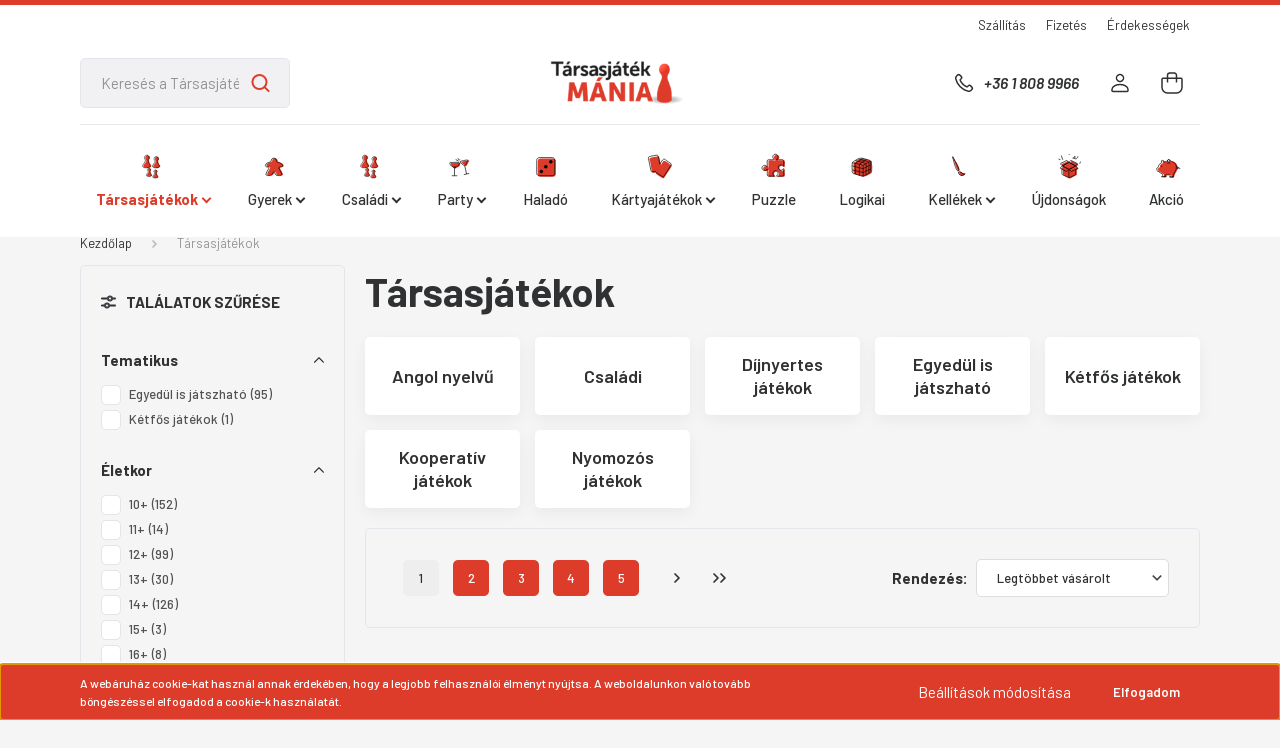

--- FILE ---
content_type: text/html; charset=UTF-8
request_url: https://www.tarsasjatekmania.hu/tarsasjatekok
body_size: 26897
content:
<!DOCTYPE html>
<html lang="hu" dir="ltr">
<head>
    <title>Társasjátékok - Társasjáték Mánia - Társasjáték rendelés könnyedén</title>
    <meta charset="utf-8">
    <meta name="keywords" content="Társasjátékok, társasjátékok, társasjáték webáruház, társasjáték rendelés">
    <meta name="description" content="Társasjátékok kategória a Társasjáték Mánia webáruházban. Társasjátékok termékek kedvező áron. Rendeljen társasjátékot a Társasjáték Mániától.">
    <meta name="robots" content="index, follow">
    <meta property="og:title" content="" />
    <meta property="og:description" content="" />
    <meta property="og:type" content="website" />
    <meta property="og:url" content="https://www.tarsasjatekmania.hu/tarsasjatekok" />
    <meta property="og:image" content="https://tarsasjatekmania.cdn.shoprenter.hu/custom/tarsasjatekmania/image/cache/w1200h628/zmg78100_1.jpg.webp?lastmod=0.1711110544" />
    <link href="https://tarsasjatekmania.cdn.shoprenter.hu/custom/tarsasjatekmania/image/data/tarsasjatek-mania-favicon.png?lastmod=1470829442.1711110544" rel="icon" />
    <link href="https://tarsasjatekmania.cdn.shoprenter.hu/custom/tarsasjatekmania/image/data/tarsasjatek-mania-favicon.png?lastmod=1470829442.1711110544" rel="apple-touch-icon" />
    <base href="https://www.tarsasjatekmania.hu:443" />
    <meta name="google-site-verification" content="58W_quRUmTL75iucvlVjYcLz8e-M8QMVwoktnIHzIPU" />
<meta name="google-site-verification" content="o-SWbcW54drDUObK-l2Wq3so_V7UsudfPZcP2h_8YXo" />

    <meta name="viewport" content="width=device-width, initial-scale=1, maximum-scale=1, user-scalable=0">
            <link href="https://www.tarsasjatekmania.hu/tarsasjatekok" rel="canonical">
            <link href="https://www.tarsasjatekmania.hu/tarsasjatekok?page=2" rel="next">
    
            
                    
                <link rel="preconnect" href="https://fonts.gstatic.com" />
    <link rel="preload" as="style" href="https://fonts.googleapis.com/css2?family=Barlow:ital,wght@0,300;0,400;0,500;0,600;0,700;1,300;1,400;1,500;1,600;1,700&display=swap" />
    <link rel="stylesheet" href="https://fonts.googleapis.com/css2?family=Barlow:ital,wght@0,300;0,400;0,500;0,600;0,700;1,300;1,400;1,500;1,600;1,700&display=swap" media="print" onload="this.media='all'" />
    <noscript>
        <link rel="stylesheet" href="https://fonts.googleapis.com/css2?family=Barlow:ital,wght@0,300;0,400;0,500;0,600;0,700;1,300;1,400;1,500;1,600;1,700&display=swap" />
    </noscript>
    <link href="https://cdnjs.cloudflare.com/ajax/libs/fancybox/3.5.7/jquery.fancybox.min.css" rel="stylesheet" media="print" onload="this.media='all'"/>

            <link rel="stylesheet" href="https://tarsasjatekmania.cdn.shoprenter.hu/web/compiled/css/jquery_ui.css?v=1769602146" media="screen">
            <link rel="stylesheet" href="https://tarsasjatekmania.cdn.shoprenter.hu/custom/tarsasjatekmania/catalog/view/theme/madrid_furniture/style/1767723329.1689691390.0.1715767646.css?v=null.1711110544" media="all">
            <link rel="stylesheet" href="https://tarsasjatekmania.cdn.shoprenter.hu/custom/tarsasjatekmania/catalog/view/theme/madrid_furniture/stylesheet/stylesheet.css?v=1715767645" media="screen">
        <script>
        window.nonProductQuality = 80;
    </script>
    <script src="https://tarsasjatekmania.cdn.shoprenter.hu/catalog/view/javascript/jquery/jquery-1.10.2.min.js?v=1484139539"></script>

            
                
        
    
    <!-- Header JavaScript codes -->
            <script src="https://tarsasjatekmania.cdn.shoprenter.hu/web/compiled/js/base.js?v=1769602145"></script>
                    <script src="https://tarsasjatekmania.cdn.shoprenter.hu/web/compiled/js/countdown.js?v=1769602145"></script>
                    <script src="https://tarsasjatekmania.cdn.shoprenter.hu/web/compiled/js/before_starter2_head.js?v=1769602145"></script>
                    <script src="https://tarsasjatekmania.cdn.shoprenter.hu/web/compiled/js/before_starter2_productpage.js?v=1769602145"></script>
                    <script src="https://tarsasjatekmania.cdn.shoprenter.hu/web/compiled/js/nanobar.js?v=1769602145"></script>
                    <script src="https://tarsasjatekmania.cdn.shoprenter.hu/web/compiled/js/listpage.js?v=1769602145"></script>
                    <script src="https://tarsasjatekmania.cdn.shoprenter.hu/catalog/view/javascript/addtocart/addtocart.js?v=1726839966"></script>
                    <!-- Header jQuery onLoad scripts -->
    <script>window.countdownFormat='%D:%H:%M:%S';var BASEURL='https://www.tarsasjatekmania.hu';Currency={"symbol_left":"","symbol_right":" Ft","decimal_place":0,"decimal_point":",","thousand_point":".","currency":"HUF","value":1};function setAutoHelpTitles(){$('.autohelp[title]').each(function(){if(!$(this).parents('.aurora-scroll-mode').length){$(this).attr('rel',$(this).attr('title'));$(this).removeAttr('title');$(this).qtip({content:{text:$(this).attr('rel')},hide:{fixed:true},position:{corner:{target:'topMiddle',tooltip:'bottomMiddle'},adjust:{screen:true}},style:{border:{color:'#cccccc'},background:'#ffffff',width:250}});}});}
var widgetArray={"widget-54":true,"widget-63":true,"widget-66":true,"widget-59":true,"widget-57":true,"widget-67":true,"widget-55":true,"widget-69":true,"widget-18":true,"widget-20":true,"widget-19":true,"widget-28":true,"widget-22":true,"widget-29":true,"widget-32":true,"widget-24":true,"widget-38":true,"widget-41":true,"widget-43":true};$(document).ready(function(){setAutoHelpTitles();});$(window).load(function(){$('.checkbox-list .slice-with-title .slice-options').hide()
$('.checkbox-list .slice-with-title .slice-title a').click(function(){$(this).parents('.slice').find('.slice-options').slideToggle('slow');});$('.radio-list .slice-with-title .slice-options').hide()
$('.radio-list .slice-with-title .slice-title a').click(function(){$(this).parents('.slice').find('.slice-options').slideToggle('slow');});window.filter_overlay.boxStatus=1;window.filter_overlay.contentStatus=0;});</script><script src="https://tarsasjatekmania.cdn.shoprenter.hu/web/compiled/js/vue/manifest.bundle.js?v=1769602142"></script><script>var ShopRenter=ShopRenter||{};ShopRenter.onCartUpdate=function(callable){document.addEventListener('cartChanged',callable)};ShopRenter.onItemAdd=function(callable){document.addEventListener('AddToCart',callable)};ShopRenter.onItemDelete=function(callable){document.addEventListener('deleteCart',callable)};ShopRenter.onSearchResultViewed=function(callable){document.addEventListener('AuroraSearchResultViewed',callable)};ShopRenter.onSubscribedForNewsletter=function(callable){document.addEventListener('AuroraSubscribedForNewsletter',callable)};ShopRenter.onCheckoutInitiated=function(callable){document.addEventListener('AuroraCheckoutInitiated',callable)};ShopRenter.onCheckoutShippingInfoAdded=function(callable){document.addEventListener('AuroraCheckoutShippingInfoAdded',callable)};ShopRenter.onCheckoutPaymentInfoAdded=function(callable){document.addEventListener('AuroraCheckoutPaymentInfoAdded',callable)};ShopRenter.onCheckoutOrderConfirmed=function(callable){document.addEventListener('AuroraCheckoutOrderConfirmed',callable)};ShopRenter.onCheckoutOrderPaid=function(callable){document.addEventListener('AuroraOrderPaid',callable)};ShopRenter.onCheckoutOrderPaidUnsuccessful=function(callable){document.addEventListener('AuroraOrderPaidUnsuccessful',callable)};ShopRenter.onProductPageViewed=function(callable){document.addEventListener('AuroraProductPageViewed',callable)};ShopRenter.onMarketingConsentChanged=function(callable){document.addEventListener('AuroraMarketingConsentChanged',callable)};ShopRenter.onCustomerRegistered=function(callable){document.addEventListener('AuroraCustomerRegistered',callable)};ShopRenter.onCustomerLoggedIn=function(callable){document.addEventListener('AuroraCustomerLoggedIn',callable)};ShopRenter.onCustomerUpdated=function(callable){document.addEventListener('AuroraCustomerUpdated',callable)};ShopRenter.onCartPageViewed=function(callable){document.addEventListener('AuroraCartPageViewed',callable)};ShopRenter.customer={"userId":0,"userClientIP":"3.138.68.49","userGroupId":8,"customerGroupTaxMode":"gross","customerGroupPriceMode":"only_gross","email":"","phoneNumber":"","name":{"firstName":"","lastName":""}};ShopRenter.theme={"name":"madrid_furniture","family":"madrid","parent":""};ShopRenter.shop={"name":"tarsasjatekmania","locale":"hu","currency":{"code":"HUF","rate":1},"domain":"tarsasjatekmania.myshoprenter.hu"};ShopRenter.page={"route":"product\/list","queryString":"tarsasjatekok"};ShopRenter.formSubmit=function(form,callback){callback();};let loadedAsyncScriptCount=0;function asyncScriptLoaded(position){loadedAsyncScriptCount++;if(position==='body'){if(document.querySelectorAll('.async-script-tag').length===loadedAsyncScriptCount){if(/complete|interactive|loaded/.test(document.readyState)){document.dispatchEvent(new CustomEvent('asyncScriptsLoaded',{}));}else{document.addEventListener('DOMContentLoaded',()=>{document.dispatchEvent(new CustomEvent('asyncScriptsLoaded',{}));});}}}}</script><script type="text/javascript"async class="async-script-tag"onload="asyncScriptLoaded('header')"src="https://static2.rapidsearch.dev/resultpage.js?shop=tarsasjatekmania.shoprenter.hu"></script><script type="text/javascript"async class="async-script-tag"onload="asyncScriptLoaded('header')"src="https://onsite.optimonk.com/script.js?account=60"></script><script type="text/javascript"async class="async-script-tag"onload="asyncScriptLoaded('header')"src="https://utanvet-ellenor.hu/api/v1/shoprenter/utanvet-ellenor.js"></script><script type="text/javascript"src="https://tarsasjatekmania.cdn.shoprenter.hu/web/compiled/js/vue/customerEventDispatcher.bundle.js?v=1769602142"></script><!--Custom header scripts--><meta name="google-site-verification"content="phU5dHE2EFFtxHcwdUMluupEt_9cqzggdkR6DRGK_Dg"/>                
            
            <script>window.dataLayer=window.dataLayer||[];function gtag(){dataLayer.push(arguments)};var ShopRenter=ShopRenter||{};ShopRenter.config=ShopRenter.config||{};ShopRenter.config.googleConsentModeDefaultValue="denied";</script>                        <script type="text/javascript" src="https://tarsasjatekmania.cdn.shoprenter.hu/web/compiled/js/vue/googleConsentMode.bundle.js?v=1769602142"></script>

            <!-- Meta Pixel Code -->
<script>
!function(f,b,e,v,n,t,s)
{if(f.fbq)return;n=f.fbq=function(){n.callMethod?
n.callMethod.apply(n,arguments):n.queue.push(arguments)};
if(!f._fbq)f._fbq=n;n.push=n;n.loaded=!0;n.version='2.0';
n.queue=[];t=b.createElement(e);t.async=!0;
t.src=v;s=b.getElementsByTagName(e)[0];
s.parentNode.insertBefore(t,s)}(window, document,'script',
'https://connect.facebook.net/en_US/fbevents.js');
fbq('consent', 'revoke');
fbq('init', '2563299407186020');
fbq('track', 'PageView');
document.addEventListener('AuroraAddedToCart', function(auroraEvent) {
    var fbpId = [];
    var fbpValue = 0;
    var fbpCurrency = '';

    auroraEvent.detail.products.forEach(function(item) {
        fbpValue += parseFloat(item.grossUnitPrice) * item.quantity;
        fbpId.push(item.id);
        fbpCurrency = item.currency;
    });


    fbq('track', 'AddToCart', {
        content_ids: fbpId,
        content_type: 'product',
        value: fbpValue,
        currency: fbpCurrency
    }, {
        eventID: auroraEvent.detail.event.id
    });
})
window.addEventListener('AuroraMarketingCookie.Changed', function(event) {
            let consentStatus = event.detail.isAccepted ? 'grant' : 'revoke';
            if (typeof fbq === 'function') {
                fbq('consent', consentStatus);
            }
        });
</script>
<noscript><img height="1" width="1" style="display:none"
src="https://www.facebook.com/tr?id=2563299407186020&ev=PageView&noscript=1"
/></noscript>
<!-- End Meta Pixel Code -->
            <!-- Google Tag Manager -->
<script>(function(w,d,s,l,i){w[l]=w[l]||[];w[l].push({'gtm.start':
new Date().getTime(),event:'gtm.js'});var f=d.getElementsByTagName(s)[0],
j=d.createElement(s),dl=l!='dataLayer'?'&l='+l:'';j.async=true;j.src=
'https://www.googletagmanager.com/gtm.js?id='+i+dl;f.parentNode.insertBefore(j,f);
})(window,document,'script','dataLayer','GTM-KLJJCBSH');</script>
<!-- End Google Tag Manager -->
            
            
                <!--Global site tag(gtag.js)--><script async src="https://www.googletagmanager.com/gtag/js?id=G-EK8K3N6MY8"></script><script>window.dataLayer=window.dataLayer||[];function gtag(){dataLayer.push(arguments);}
gtag('js',new Date());gtag('config','G-EK8K3N6MY8');gtag('config','AW-16534118536',{"allow_enhanced_conversions":true});</script>                                <script type="text/javascript" src="https://tarsasjatekmania.cdn.shoprenter.hu/web/compiled/js/vue/GA4EventSender.bundle.js?v=1769602142"></script>

    
    
</head>

    
<body id="body" class="page-body product-list-body category-list-body madrid_furniture-body desktop-device-body horizontal-category-menu " role="document">
<script>ShopRenter.theme.breakpoints={'xs':0,'sm':576,'md':768,'lg':992,'xl':1200,'xxl':1400}</script><!--Google Tag Manager(noscript)--><noscript><iframe src="https://www.googletagmanager.com/ns.html?id=GTM-KLJJCBSH"
height="0"width="0"style="display:none;visibility:hidden"></iframe></noscript><!--End Google Tag Manager(noscript)--><div id="fb-root"></div><script>(function(d,s,id){var js,fjs=d.getElementsByTagName(s)[0];if(d.getElementById(id))return;js=d.createElement(s);js.id=id;js.src="//connect.facebook.net/hu_HU/sdk/xfbml.customerchat.js#xfbml=1&version=v2.12&autoLogAppEvents=1";fjs.parentNode.insertBefore(js,fjs);}(document,"script","facebook-jssdk"));</script>
                    

<!-- cached -->    <div class="nanobar-cookie-cog d-flex-center rounded js-hidden-nanobar-button">
        <svg width="20" height="20" viewBox="0 0 20 20" fill="none" xmlns="http://www.w3.org/2000/svg">
    <path d="M18.0781 10C18.0781 8.75521 18.849 7.77083 20 7.09375C19.7917 6.40104 19.5156 5.72917 19.1771 5.10417C17.8802 5.44271 16.8333 4.9375 15.9479 4.05208C15.0677 3.17187 14.7969 2.11979 15.1354 0.822917C14.5104 0.484375 13.8437 0.208333 13.1458 0C12.4687 1.15625 11.25 1.92187 10 1.92187C8.75521 1.92187 7.53125 1.15625 6.85417 0C6.15625 0.208333 5.48958 0.484375 4.86458 0.822917C5.20312 2.11979 4.93229 3.16667 4.05208 4.05208C3.17187 4.93229 2.11979 5.44271 0.828125 5.10417C0.484375 5.72917 0.208333 6.39583 0 7.09375C1.15625 7.77083 1.92708 8.75521 1.92708 10C1.92708 11.2448 1.15625 12.4687 0 13.1458C0.208333 13.8437 0.484375 14.5104 0.822917 15.1354C2.11979 14.7969 3.16667 15.0677 4.04687 15.9479C4.93229 16.8281 5.19792 17.8802 4.85937 19.1771C5.48958 19.5156 6.15104 19.7917 6.84896 20C7.52604 18.8437 8.75 18.0781 9.99479 18.0781C11.2396 18.0781 12.4635 18.8437 13.1406 20C13.8385 19.7917 14.5052 19.5156 15.1302 19.1771C14.7917 17.8802 15.0625 16.8333 15.9427 15.9479C16.8229 15.0677 17.875 14.5573 19.1719 14.8958C19.5104 14.2656 19.7865 13.599 19.9948 12.9062C18.8437 12.2292 18.0781 11.2448 18.0781 10ZM10 15.1198C7.17708 15.1198 4.88021 12.8281 4.88021 10C4.88021 7.17187 7.17187 4.88021 10 4.88021C12.8281 4.88021 15.1198 7.17187 15.1198 10C15.1198 12.8281 12.8281 15.1198 10 15.1198Z" fill="currentColor"/>
</svg>

    </div>
<div class="Fixed nanobar bg-dark js-nanobar-first-login">
    <div class="container nanobar-container">
        <div class="row flex-column flex-sm-row">
            <div class="col-12 col-sm-6 col-lg-8 nanobar-text-cookies align-self-center text-sm-left">
                A webáruház cookie-kat használ annak érdekében, hogy a legjobb felhasználói élményt nyújtsa. A weboldalunkon való tovább böngészéssel elfogadod a cookie-k használatát.
            </div>
            <div class="col-12 col-sm-6 col-lg-4 nanobar-buttons m-sm-0 text-center text-sm-right">
                <a href="#" class="btn btn-link nanobar-settings-button js-nanobar-settings-button">
                    Beállítások módosítása
                </a>
                <a href="#" class="btn btn-primary nanobar-btn js-nanobar-close-cookies" data-button-save-text="Beállítások mentése">
                    Elfogadom
                </a>
            </div>
        </div>
        <div class="nanobar-cookies js-nanobar-cookies flex-column flex-sm-row text-left pt-3 mt-3" style="display: none;">
            <div class="form-check pt-2 pb-2 pr-2 mb-0">
                <input class="form-check-input" type="checkbox" name="required_cookies" disabled checked />
                <label class="form-check-label">
                    Szükséges cookie-k
                    <div class="cookies-help-text text-muted">
                        Ezek a cookie-k segítenek abban, hogy a webáruház használható és működőképes legyen.
                    </div>
                </label>
            </div>
            <div class="form-check pt-2 pb-2 pr-2 mb-0">
                <input class="form-check-input js-nanobar-marketing-cookies" type="checkbox" name="marketing_cookies"
                         checked />
                <label class="form-check-label">
                    Marketing cookie-k
                    <div class="cookies-help-text text-muted">
                        Ezeket a cookie-k segítenek abban, hogy az Ön érdeklődési körének megfelelő reklámokat és termékeket jelenítsük meg a webáruházban.
                    </div>
                </label>
            </div>
        </div>
    </div>
</div>

<script>
    (function ($) {
        $(document).ready(function () {
            new AuroraNanobar.FirstLogNanobarCheckbox(jQuery('.js-nanobar-first-login'), 'bottom');
        });
    })(jQuery);
</script>
<!-- /cached -->
<!-- cached --><div class="Fixed nanobar bg-dark js-nanobar-free-shipping">
    <div class="container nanobar-container">
        <button type="button" class="close js-nanobar-close" aria-label="Close">
            <span aria-hidden="true">&times;</span>
        </button>
        <div class="nanobar-text px-3"></div>
    </div>
</div>

<script>$(document).ready(function(){document.nanobarInstance=new AuroraNanobar.FreeShippingNanobar($('.js-nanobar-free-shipping'),'bottom','0','','1');});</script><!-- /cached -->
                <!-- page-wrap -->

                <div class="page-wrap">
                                                

    <header class="sticky-head">
        <div class="sticky-head-inner">
                    <div class="header-top-line">
                <div class="container">
                    <div class="header-top d-flex justify-content-end">
                        <!-- cached -->
    <ul class="nav headermenu-list">
                    <li class="nav-item">
                <a href="https://www.tarsasjatekmania.hu/szallitasi-informaciok"
                   target="_self"
                   class="nav-link "
                    title="Szállítás"
                >
                    Szállítás
                </a>
                            </li>
                    <li class="nav-item">
                <a href="https://www.tarsasjatekmania.hu/fizetesi-modok"
                   target="_self"
                   class="nav-link "
                    title="Fizetés"
                >
                    Fizetés
                </a>
                            </li>
                    <li class="nav-item">
                <a href="https://www.tarsasjatekmania.hu/blog"
                   target="_self"
                   class="nav-link "
                    title="Érdekességek"
                >
                    Érdekességek
                </a>
                            </li>
            </ul>
    <!-- /cached -->
                        
                        
                    </div>
                </div>
            </div>
            <div class="header-middle-line logo-center-design">
                <div class="container">
                    <div class="header-middle">
                        <nav class="navbar navbar-expand-lg">
                            <button id="js-hamburger-icon" class="d-flex d-lg-none" title="Menü">
                                <div class="hamburger-icon position-relative">
                                    <div class="hamburger-icon-line position-absolute line-1"></div>
                                    <div class="hamburger-icon-line position-absolute line-3"></div>
                                </div>
                            </button>
                                                            
<div class="dropdown search-module d-flex">
    <div class="input-group">
        <input class="form-control disableAutocomplete" type="text" placeholder="Keresés a Társasjátékmánián..." value=""
               id="filter_keyword" 
               onclick="this.value=(this.value==this.defaultValue)?'':this.value;"/>
        <div class="input-group-append">
            <button title="Keresés" class="btn btn-link" onclick="moduleSearch();">
                <svg width="19" height="18" viewBox="0 0 19 18" fill="none" xmlns="http://www.w3.org/2000/svg">
    <path d="M17.4492 17L13.4492 13M8.47698 15.0555C4.59557 15.0555 1.44922 11.9092 1.44922 8.02776C1.44922 4.14635 4.59557 1 8.47698 1C12.3584 1 15.5047 4.14635 15.5047 8.02776C15.5047 11.9092 12.3584 15.0555 8.47698 15.0555Z" stroke="currentColor" stroke-width="2" stroke-linecap="round" stroke-linejoin="round"/>
</svg>

            </button>
        </div>
    </div>

    <input type="hidden" id="filter_description" value="1"/>
    <input type="hidden" id="search_shopname" value="tarsasjatekmania"/>
    <div id="results" class="dropdown-menu search-results p-0"></div>
</div>



                                <!-- cached -->
    <a class="navbar-brand" href="/"><img style="border: 0; max-width: 220px;" src="https://tarsasjatekmania.cdn.shoprenter.hu/custom/tarsasjatekmania/image/cache/w220h100m00/tarsasjatek-mania-logo.png?v=1696760272" title="TársasjátékMánia " alt="TársasjátékMánia " /></a>
<!-- /cached -->
                                                                                    <a class="nav-link header-phone-box header-middle-right-link d-none d-lg-flex" href="tel:+36 1 808 9966">
                                <svg width="24" height="24" viewBox="0 0 24 24" fill="none" xmlns="http://www.w3.org/2000/svg">
    <path fill-rule="evenodd" clip-rule="evenodd" d="M10.8561 13.1444C9.68615 11.9744 8.80415 10.6644 8.21815 9.33536C8.09415 9.05436 8.16715 8.72536 8.38415 8.50836L9.20315 7.69036C9.87415 7.01936 9.87415 6.07036 9.28815 5.48436L8.11415 4.31036C7.33315 3.52936 6.06715 3.52936 5.28615 4.31036L4.63415 4.96236C3.89315 5.70336 3.58415 6.77236 3.78415 7.83236C4.27815 10.4454 5.79615 13.3064 8.24515 15.7554C10.6941 18.2044 13.5551 19.7224 16.1681 20.2164C17.2281 20.4164 18.2971 20.1074 19.0381 19.3664L19.6891 18.7154C20.4701 17.9344 20.4701 16.6684 19.6891 15.8874L18.5161 14.7144C17.9301 14.1284 16.9801 14.1284 16.3951 14.7144L15.4921 15.6184C15.2751 15.8354 14.9461 15.9084 14.6651 15.7844C13.3361 15.1974 12.0261 14.3144 10.8561 13.1444Z" stroke="currentColor" stroke-width="1.5" stroke-linecap="round" stroke-linejoin="round"/>
</svg>

                                +36 1 808 9966
                            </a>
                                                                                    <!-- cached -->
    <ul class="nav login-list">
                    <li class="nav-item">
                <a class="nav-link header-middle-right-link" href="index.php?route=account/login" title="Belépés / Regisztráció">
                    <span class="header-user-icon">
                        <svg width="18" height="20" viewBox="0 0 18 20" fill="none" xmlns="http://www.w3.org/2000/svg">
    <path fill-rule="evenodd" clip-rule="evenodd" d="M11.4749 2.52513C12.8417 3.89197 12.8417 6.10804 11.4749 7.47488C10.1081 8.84172 7.89199 8.84172 6.52515 7.47488C5.15831 6.10804 5.15831 3.89197 6.52515 2.52513C7.89199 1.15829 10.1081 1.15829 11.4749 2.52513Z" stroke="currentColor" stroke-width="1.5" stroke-linecap="round" stroke-linejoin="round"/>
    <path fill-rule="evenodd" clip-rule="evenodd" d="M1 16.5V17.5C1 18.052 1.448 18.5 2 18.5H16C16.552 18.5 17 18.052 17 17.5V16.5C17 13.474 13.048 11.508 9 11.508C4.952 11.508 1 13.474 1 16.5Z" stroke="currentColor" stroke-width="1.5" stroke-linecap="round" stroke-linejoin="round"/>
</svg>

                    </span>
                </a>
            </li>
            </ul>
<!-- /cached -->
                            <div id="header-cart-wrapper">
                                <div id="js-cart">
                                    <hx:include src="/_fragment?_path=_format%3Dhtml%26_locale%3Den%26_controller%3Dmodule%252Fcart&amp;_hash=fdM5OJlNHs%2BO3UcfcEIdxpnJSpKjCSJJTx6fMpBTCFk%3D"></hx:include>
                                </div>
                            </div>
                        </nav>
                    </div>
                </div>
            </div>
            <div class="header-bottom-line d-none d-lg-block">
                <div class="container">
                    


                    
            <div id="module_category_wrapper" class="module-category-wrapper">
        <div id="category" class="module content-module header-position category-module" >
                    <div class="module-head">
                        <div class="module-head-title">Kategóriák</div>
        </div>
            <div class="module-body">
                    <div id="category-nav">
        

    <ul class="nav nav-pills category category-menu sf-menu sf-horizontal builded">
        <li id="cat_101" class="nav-item item category-list module-list selected parent even">
    <a href="https://www.tarsasjatekmania.hu/tarsasjatekok" class="nav-link">
                                    <img
    src='https://tarsasjatekmania.cdn.shoprenter.hu/custom/tarsasjatekmania/image/cache/w24h24/ikonok/kategoria_ikonok/ikon_osszes.svg?lastmod=0.1711110544'

    
            width="24"
    
            height="24"
    
    
    
    alt="&lt;b&gt;Társasjátékok&lt;/b&gt;"

    
    
    />

                <span><b>Társasjátékok</b></span>
    </a>
            <ul class="nav flex-column children selected"><li id="cat_191" class="nav-item item category-list module-list even">
    <a href="https://www.tarsasjatekmania.hu/tarsasjatekok/angol-nyelvu" class="nav-link">
                <span>Angol nyelvű</span>
    </a>
    </li><li id="cat_384" class="nav-item item category-list module-list odd">
    <a href="https://www.tarsasjatekmania.hu/tarsasjatekok/csaladi-384" class="nav-link">
                <span>Családi</span>
    </a>
    </li><li id="cat_188" class="nav-item item category-list module-list even">
    <a href="https://www.tarsasjatekmania.hu/tarsasjatekok/dijnyertes-jatekok" class="nav-link">
                <span>Díjnyertes játékok</span>
    </a>
    </li><li id="cat_180" class="nav-item item category-list module-list odd">
    <a href="https://www.tarsasjatekmania.hu/tarsasjatekok/egyedul-is-jatszhato" class="nav-link">
                <span>Egyedül is játszható</span>
    </a>
    </li><li id="cat_182" class="nav-item item category-list module-list even">
    <a href="https://www.tarsasjatekmania.hu/tarsasjatekok/ketfos-jatekok-tarsas" class="nav-link">
                <span>Kétfős játékok</span>
    </a>
    </li><li id="cat_184" class="nav-item item category-list module-list odd">
    <a href="https://www.tarsasjatekmania.hu/tarsasjatekok/kooperativ-jatekok" class="nav-link">
                <span>Kooperatív játékok</span>
    </a>
    </li><li id="cat_362" class="nav-item item category-list module-list even">
    <a href="https://www.tarsasjatekmania.hu/tarsasjatekok/nyomozos-jatekok-362" class="nav-link">
                <span>Nyomozós játékok</span>
    </a>
    </li></ul>
    </li><li id="cat_104" class="nav-item item category-list module-list parent odd">
    <a href="https://www.tarsasjatekmania.hu/gyerek" class="nav-link">
                                    <img
    src='https://tarsasjatekmania.cdn.shoprenter.hu/custom/tarsasjatekmania/image/cache/w24h24/ikonok/kategoria_ikonok/ikon_gyerek.svg?lastmod=0.1711110544'

    
            width="24"
    
            height="24"
    
    
    
    alt="Gyerek"

    
    
    />

                <span>Gyerek</span>
    </a>
            <ul class="nav flex-column children"><li id="cat_218" class="nav-item item category-list module-list even">
    <a href="https://www.tarsasjatekmania.hu/gyerek/hagyomanyos-tarsasjatekok" class="nav-link">
                <span>Hagyományos társasjátékok</span>
    </a>
    </li><li id="cat_209" class="nav-item item category-list module-list odd">
    <a href="https://www.tarsasjatekmania.hu/gyerek/tanulast-segito-jatekok-keszsegfejlesztok" class="nav-link">
                <span>Tanulást segítő játékok (készségfejlesztők)</span>
    </a>
    </li><li id="cat_134" class="nav-item item category-list module-list even">
    <a href="https://www.tarsasjatekmania.hu/gyerek/logikai-gyerek-jatekok" class="nav-link">
                <span>Logikai gyerek játékok</span>
    </a>
    </li><li id="cat_140" class="nav-item item category-list module-list odd">
    <a href="https://www.tarsasjatekmania.hu/gyerek/utazos-jatekok" class="nav-link">
                <span>Utazós játékok</span>
    </a>
    </li><li id="cat_142" class="nav-item item category-list module-list even">
    <a href="https://www.tarsasjatekmania.hu/gyerek/allatos-tarsasjatekok" class="nav-link">
                <span>Állatos társasjátékok</span>
    </a>
    </li></ul>
    </li><li id="cat_82" class="nav-item item category-list module-list parent even">
    <a href="https://www.tarsasjatekmania.hu/csaladi" class="nav-link">
                                    <img
    src='https://tarsasjatekmania.cdn.shoprenter.hu/custom/tarsasjatekmania/image/cache/w24h24/ikonok/kategoria_ikonok/ikon_csaladi.svg?lastmod=0.1711110544'

    
            width="24"
    
            height="24"
    
    
    
    alt="Családi"

    
    
    />

                <span>Családi</span>
    </a>
            <ul class="nav flex-column children"><li id="cat_143" class="nav-item item category-list module-list even">
    <a href="https://www.tarsasjatekmania.hu/csaladi/bevezeto-jatekok" class="nav-link">
                <span>Bevezető játékok</span>
    </a>
    </li><li id="cat_145" class="nav-item item category-list module-list odd">
    <a href="https://www.tarsasjatekmania.hu/csaladi/osszetett-jatekok" class="nav-link">
                <span>Összetett játékok</span>
    </a>
    </li><li id="cat_146" class="nav-item item category-list module-list even">
    <a href="https://www.tarsasjatekmania.hu/csaladi/beszelgetos-jatekok" class="nav-link">
                <span>Beszélgetős játékok</span>
    </a>
    </li><li id="cat_147" class="nav-item item category-list module-list odd">
    <a href="https://www.tarsasjatekmania.hu/csaladi/kviz-jatekok" class="nav-link">
                <span>Kvíz játékok</span>
    </a>
    </li><li id="cat_148" class="nav-item item category-list module-list even">
    <a href="https://www.tarsasjatekmania.hu/csaladi/ugyessegi-jatekok" class="nav-link">
                <span>Ügyességi játékok</span>
    </a>
    </li><li id="cat_150" class="nav-item item category-list module-list odd">
    <a href="https://www.tarsasjatekmania.hu/csaladi/szabaduloszobas-jatekok" class="nav-link">
                <span>Szabadulószobás játékok</span>
    </a>
    </li><li id="cat_153" class="nav-item item category-list module-list even">
    <a href="https://www.tarsasjatekmania.hu/csaladi/ketfos-jatekok" class="nav-link">
                <span>Kétfős játékok</span>
    </a>
    </li></ul>
    </li><li id="cat_83" class="nav-item item category-list module-list parent odd">
    <a href="https://www.tarsasjatekmania.hu/party-tarsasjatekok" class="nav-link">
                                    <img
    src='https://tarsasjatekmania.cdn.shoprenter.hu/custom/tarsasjatekmania/image/cache/w24h24/ikonok/kategoria_ikonok/ikon_party.svg?lastmod=0.1711110544'

    
            width="24"
    
            height="24"
    
    
    
    alt="Party"

    
    
    />

                <span>Party</span>
    </a>
            <ul class="nav flex-column children"><li id="cat_265" class="nav-item item category-list module-list even">
    <a href="https://www.tarsasjatekmania.hu/party-tarsasjatekok/ivos-party-jatek-265" class="nav-link">
                <span>Ivós party játék</span>
    </a>
    </li><li id="cat_154" class="nav-item item category-list module-list odd">
    <a href="https://www.tarsasjatekmania.hu/party-tarsasjatekok/csaladi-party-jatek" class="nav-link">
                <span>Családi party játék</span>
    </a>
    </li><li id="cat_155" class="nav-item item category-list module-list even">
    <a href="https://www.tarsasjatekmania.hu/party-tarsasjatekok/felnott-party-jatek" class="nav-link">
                <span>Felnőtt party játék</span>
    </a>
    </li></ul>
    </li><li id="cat_106" class="nav-item item category-list module-list even">
    <a href="https://www.tarsasjatekmania.hu/halado" class="nav-link">
                                    <img
    src='https://tarsasjatekmania.cdn.shoprenter.hu/custom/tarsasjatekmania/image/cache/w24h24/ikonok/kategoria_ikonok/ikon_halado.svg?lastmod=0.1711110544'

    
            width="24"
    
            height="24"
    
    
    
    alt="Haladó"

    
    
    />

                <span>Haladó</span>
    </a>
    </li><li id="cat_84" class="nav-item item category-list module-list parent odd">
    <a href="https://www.tarsasjatekmania.hu/kartyajatek" class="nav-link">
                                    <img
    src='https://tarsasjatekmania.cdn.shoprenter.hu/custom/tarsasjatekmania/image/cache/w24h24/ikonok/kategoria_ikonok/ikon_kartya.svg?lastmod=0.1711110544'

    
            width="24"
    
            height="24"
    
    
    
    alt="Kártyajátékok"

    
    
    />

                <span>Kártyajátékok</span>
    </a>
            <ul class="nav flex-column children"><li id="cat_161" class="nav-item item category-list module-list even">
    <a href="https://www.tarsasjatekmania.hu/kartyajatek/tcg-gyujtoi-kartya" class="nav-link">
                <span>TCG - gyűjtői kártya</span>
    </a>
    </li><li id="cat_163" class="nav-item item category-list module-list odd">
    <a href="https://www.tarsasjatekmania.hu/kartyajatek/magyar-kartya" class="nav-link">
                <span>Magyar kártya</span>
    </a>
    </li><li id="cat_165" class="nav-item item category-list module-list even">
    <a href="https://www.tarsasjatekmania.hu/kartyajatek/francia-kartya" class="nav-link">
                <span>Francia kártya</span>
    </a>
    </li><li id="cat_167" class="nav-item item category-list module-list odd">
    <a href="https://www.tarsasjatekmania.hu/kartyajatek/buveszkartya" class="nav-link">
                <span>Bűvészkártya</span>
    </a>
    </li></ul>
    </li><li id="cat_86" class="nav-item item category-list module-list even">
    <a href="https://www.tarsasjatekmania.hu/puzzle" class="nav-link">
                                    <img
    src='https://tarsasjatekmania.cdn.shoprenter.hu/custom/tarsasjatekmania/image/cache/w24h24/ikonok/kategoria_ikonok/ikon_puzzle.svg?lastmod=0.1711110544'

    
            width="24"
    
            height="24"
    
    
    
    alt="Puzzle"

    
    
    />

                <span>Puzzle</span>
    </a>
    </li><li id="cat_80" class="nav-item item category-list module-list odd">
    <a href="https://www.tarsasjatekmania.hu/logikai-tarsasjatekok" class="nav-link">
                                    <img
    src='https://tarsasjatekmania.cdn.shoprenter.hu/custom/tarsasjatekmania/image/cache/w24h24/ikonok/kategoria_ikonok/ikon_logikai.svg?lastmod=0.1711110544'

    
            width="24"
    
            height="24"
    
    
    
    alt="Logikai"

    
    
    />

                <span>Logikai</span>
    </a>
    </li><li id="cat_109" class="nav-item item category-list module-list parent even">
    <a href="https://www.tarsasjatekmania.hu/kellekek" class="nav-link">
                                    <img
    src='https://tarsasjatekmania.cdn.shoprenter.hu/custom/tarsasjatekmania/image/cache/w24h24/ikonok/kategoria_ikonok/ikon_kellekek.svg?lastmod=0.1711110544'

    
            width="24"
    
            height="24"
    
    
    
    alt="Kellékek"

    
    
    />

                <span>Kellékek</span>
    </a>
            <ul class="nav flex-column children"><li id="cat_169" class="nav-item item category-list module-list even">
    <a href="https://www.tarsasjatekmania.hu/kellekek/kartyavedok" class="nav-link">
                <span>Kártyavédők</span>
    </a>
    </li><li id="cat_172" class="nav-item item category-list module-list odd">
    <a href="https://www.tarsasjatekmania.hu/kellekek/dobokockak" class="nav-link">
                <span>Dobókockák</span>
    </a>
    </li><li id="cat_175" class="nav-item item category-list module-list even">
    <a href="https://www.tarsasjatekmania.hu/kellekek/kartyatarto" class="nav-link">
                <span>Kártyatartó</span>
    </a>
    </li><li id="cat_178" class="nav-item item category-list module-list odd">
    <a href="https://www.tarsasjatekmania.hu/kellekek/minifestos-kellekek" class="nav-link">
                <span>Minifestős kellékek</span>
    </a>
    </li></ul>
    </li><li id="cat_113" class="nav-item item category-list module-list odd">
    <a href="https://www.tarsasjatekmania.hu/ujdonsagok" class="nav-link">
                                    <img
    src='https://tarsasjatekmania.cdn.shoprenter.hu/custom/tarsasjatekmania/image/cache/w24h24/ikonok/kategoria_ikonok/ikon_ujdonsagok.svg?lastmod=0.1711110544'

    
            width="24"
    
            height="24"
    
    
    
    alt="Újdonságok"

    
    
    />

                <span>Újdonságok</span>
    </a>
    </li><li id="cat_116" class="nav-item item category-list module-list even">
    <a href="https://www.tarsasjatekmania.hu/akcio" class="nav-link">
                                    <img
    src='https://tarsasjatekmania.cdn.shoprenter.hu/custom/tarsasjatekmania/image/cache/w24h24/ikonok/kategoria_ikonok/ikon_akcio.svg?lastmod=0.1711110544'

    
            width="24"
    
            height="24"
    
    
    
    alt="Akció"

    
    
    />

                <span>Akció</span>
    </a>
    </li>
    </ul>

    <script>$(function(){$("ul.category").superfish({animation:{opacity:'show'},popUpSelector:".children",delay:400,speed:'normal',hoverClass:'js-sf-hover',onBeforeShow:function(){}});});</script>    </div>
            </div>
                                </div>
    
            </div>
    
                </div>
            </div>
                </div>
    </header>

                            
            <main class="has-sticky">
                        
    <div class="container">
                <nav aria-label="breadcrumb">
        <ol class="breadcrumb" itemscope itemtype="https://schema.org/BreadcrumbList">
                            <li class="breadcrumb-item"  itemprop="itemListElement" itemscope itemtype="https://schema.org/ListItem">
                                            <a itemprop="item" href="https://www.tarsasjatekmania.hu">
                            <span itemprop="name">Kezdőlap</span>
                        </a>
                    
                    <meta itemprop="position" content="1" />
                </li>
                            <li class="breadcrumb-item active" aria-current="page" itemprop="itemListElement" itemscope itemtype="https://schema.org/ListItem">
                                            <span itemprop="name">Társasjátékok</span>
                    
                    <meta itemprop="position" content="2" />
                </li>
                    </ol>
    </nav>


        <div class="row">
            <section class="col-lg-9 col-sm-12 col-xs-12 column-content two-column-content column-content-right "
                                         data-number-of-columns-in-category-page="4"
                                                             data-number-of-columns-in-category-page-in-mobile="2"
                                >

                <div>
                                            <div class="page-head">
                                                            <h1 class="page-head-title">Társasjátékok</h1>
                                                    </div>
                    
                                            <div class="page-body">
                                
    
    
            <div class="subcategory-list">
            <div class="subcategory-item">
            <div class="card category-card text-center">
                                <div class="card-body category-card-body">
                    <a class="card-link category-card-link stretched-link" href="https://www.tarsasjatekmania.hu/tarsasjatekok/angol-nyelvu">
                        <span>Angol nyelvű</span>
                    </a>
                </div>
            </div>
        </div>
            <div class="subcategory-item">
            <div class="card category-card text-center">
                                <div class="card-body category-card-body">
                    <a class="card-link category-card-link stretched-link" href="https://www.tarsasjatekmania.hu/tarsasjatekok/csaladi-384">
                        <span>Családi</span>
                    </a>
                </div>
            </div>
        </div>
            <div class="subcategory-item">
            <div class="card category-card text-center">
                                <div class="card-body category-card-body">
                    <a class="card-link category-card-link stretched-link" href="https://www.tarsasjatekmania.hu/tarsasjatekok/dijnyertes-jatekok">
                        <span>Díjnyertes játékok</span>
                    </a>
                </div>
            </div>
        </div>
            <div class="subcategory-item">
            <div class="card category-card text-center">
                                <div class="card-body category-card-body">
                    <a class="card-link category-card-link stretched-link" href="https://www.tarsasjatekmania.hu/tarsasjatekok/egyedul-is-jatszhato">
                        <span>Egyedül is játszható</span>
                    </a>
                </div>
            </div>
        </div>
            <div class="subcategory-item">
            <div class="card category-card text-center">
                                <div class="card-body category-card-body">
                    <a class="card-link category-card-link stretched-link" href="https://www.tarsasjatekmania.hu/tarsasjatekok/ketfos-jatekok-tarsas">
                        <span>Kétfős játékok</span>
                    </a>
                </div>
            </div>
        </div>
            <div class="subcategory-item">
            <div class="card category-card text-center">
                                <div class="card-body category-card-body">
                    <a class="card-link category-card-link stretched-link" href="https://www.tarsasjatekmania.hu/tarsasjatekok/kooperativ-jatekok">
                        <span>Kooperatív játékok</span>
                    </a>
                </div>
            </div>
        </div>
            <div class="subcategory-item">
            <div class="card category-card text-center">
                                <div class="card-body category-card-body">
                    <a class="card-link category-card-link stretched-link" href="https://www.tarsasjatekmania.hu/tarsasjatekok/nyomozos-jatekok-362">
                        <span>Nyomozós játékok</span>
                    </a>
                </div>
            </div>
        </div>
    </div>    
    
    

            <div class="sortbar sortbar-top d-lg-flex justify-content-lg-between">
            <nav class="d-flex-between flex-column flex-lg-row pagination-wrapper" aria-label="Page navigation">
            <div class="results">1 - 20 / 2892 termék</div>
        <ul class="pagination m-0">
                                            <li class="page-item active" data-test-id="paginationItem">
                    <a class="page-link" href="https://www.tarsasjatekmania.hu/tarsasjatekok#content" data-test-id="paginationLink">
                        1
                    </a>
                </li>
                                                <li class="page-item" data-test-id="paginationItem">
                    <a class="page-link" href="https://www.tarsasjatekmania.hu/tarsasjatekok?page=2#content" data-test-id="paginationLink">
                        2
                    </a>
                </li>
                                                <li class="page-item" data-test-id="paginationItem">
                    <a class="page-link" href="https://www.tarsasjatekmania.hu/tarsasjatekok?page=3#content" data-test-id="paginationLink">
                        3
                    </a>
                </li>
                                                <li class="page-item" data-test-id="paginationItem">
                    <a class="page-link" href="https://www.tarsasjatekmania.hu/tarsasjatekok?page=4#content" data-test-id="paginationLink">
                        4
                    </a>
                </li>
                                                <li class="page-item" data-test-id="paginationItem">
                    <a class="page-link" href="https://www.tarsasjatekmania.hu/tarsasjatekok?page=5#content" data-test-id="paginationLink">
                        5
                    </a>
                </li>
                                                                                <li class="page-item page-item-arrow page-item-arrow-next">
                <a href="https://www.tarsasjatekmania.hu/tarsasjatekok?page=2" class="page-next" data-test-id="nextPageIcon">
                    <svg width="6" height="10" viewBox="0 0 6 10" fill="none" xmlns="http://www.w3.org/2000/svg">
                        <path d="M1 9L5 5L1 1" stroke="currentColor" stroke-width="1.5" stroke-linecap="round" stroke-linejoin="round"/>
                    </svg>
                </a>
            </li>
            <li class="page-item page-item-arrow">
                <a href="https://www.tarsasjatekmania.hu/tarsasjatekok?page=145" class="page-last" data-test-id="lastPageIcon">
                    <svg width="13" height="10" viewBox="0 0 13 10" fill="none" xmlns="http://www.w3.org/2000/svg">
                        <path d="M1 9L5 5L1 1" stroke="currentColor" stroke-width="1.5" stroke-linecap="round" stroke-linejoin="round"/>
                        <path d="M8 9L12 5L8 1" stroke="currentColor" stroke-width="1.5" stroke-linecap="round" stroke-linejoin="round"/>
                    </svg>
                </a>
            </li>
            </ul>
</nav>
            <div class="sort d-flex align-items-center">
    <span class="sort-label mr-2">Rendezés:</span>
    <div class="sort-select">
        <select class="form-control" name="sort" onchange="location = this.value">
                                            <option value="https://www.tarsasjatekmania.hu/tarsasjatekok?sort=p.sort_order&amp;order=ASC&amp;page=1">Alapértelmezett</option>
                                            <option value="https://www.tarsasjatekmania.hu/tarsasjatekok?sort=pd.name&amp;order=ASC&amp;page=1">Név szerint A - Z</option>
                                            <option value="https://www.tarsasjatekmania.hu/tarsasjatekok?sort=pd.name&amp;order=DESC&amp;page=1">Név szerint Z - A</option>
                                            <option value="https://www.tarsasjatekmania.hu/tarsasjatekok?sort=m.name&amp;order=ASC&amp;page=1">Gyártó szerint A - Z</option>
                                            <option value="https://www.tarsasjatekmania.hu/tarsasjatekok?sort=m.name&amp;order=DESC&amp;page=1">Gyártó szerint Z - A</option>
                                            <option value="https://www.tarsasjatekmania.hu/tarsasjatekok?sort=p.price&amp;order=ASC&amp;page=1">Ár szerint növekvő</option>
                                            <option value="https://www.tarsasjatekmania.hu/tarsasjatekok?sort=p.price&amp;order=DESC&amp;page=1">Ár szerint csökkenő</option>
                                            <option value="https://www.tarsasjatekmania.hu/tarsasjatekok?sort=rating&amp;order=DESC&amp;page=1">Értékelés, legjobb elöl</option>
                                            <option value="https://www.tarsasjatekmania.hu/tarsasjatekok?sort=p.date_available&amp;order=DESC&amp;page=1">Elérhetőség, legújabb elöl</option>
                                            <option value="https://www.tarsasjatekmania.hu/tarsasjatekok?sort=bestseller&amp;order=DESC&amp;page=1"selected="selected">Legtöbbet vásárolt</option>
                    </select>
    </div>
</div>
        </div>

        <div class="snapshot-list-container">
            <div class="product-snapshot-vertical snapshot_vertical list grid-style list_with_divs" id="snapshot_vertical"><div class="product-snapshot list_div_item">    
<div class="card product-card h-100  mobile-simple-view" >
    <div class="card-top-position"></div>
    <div class="product-card-image d-flex-center position-relative list_picture">
                    <div class="position-absolute snapshot-badge-wrapper">
                

<div class="product_badges horizontal-orientation">
    </div>

            </div>
                
        <a class="img-thumbnail-link" href="https://www.tarsasjatekmania.hu/tarsasjatekok/fxszfej-haverok-tarsasjatek" title="Fxszfej haverok társasjáték">
                            <img src="[data-uri]" data-src="https://tarsasjatekmania.cdn.shoprenter.hu/custom/tarsasjatekmania/image/cache/w270h270/product/Buro/fxfej-haverok-2.png.webp?lastmod=1722947123.1711110544" class="card-img-top img-thumbnail" title="Fxszfej haverok társasjáték" alt="Fxszfej haverok társasjáték"  />
                    </a>
    </div>
    <div class="card-body product-card-body">
                <h2 class="product-card-item product-card-title h4">
    <a href="https://www.tarsasjatekmania.hu/tarsasjatekok/fxszfej-haverok-tarsasjatek" title="Fxszfej haverok társasjáték">Fxszfej haverok társasjáték</a>
    </h2>    <div class="product-card-item product-card-price d-flex flex-row flex-wrap">
                    <span class="product-price">4.990 Ft</span>
                                    </div>
    

    </div>
    <div class="card-footer product-card-footer">
        <div class="product-card-item product-card-details">
    <a class="btn btn-secondary" href="https://www.tarsasjatekmania.hu/tarsasjatekok/fxszfej-haverok-tarsasjatek">
        Részletek
    </a>
</div>
        <div class="product-card-item product-card-cart-button list_addtocart">
    <input type="hidden" name="quantity" value="1"/><a rel="nofollow, noindex" href="https://www.tarsasjatekmania.hu/index.php?route=checkout/cart&product_id=20678&quantity=1" data-product-id="20678" data-name="Fxszfej haverok társasjáték" data-price="4989.99002" data-quantity-name="db" data-price-without-currency="4989.99" data-currency="HUF" data-product-sku="BUSFRS" data-brand="Buró"  class="button btn btn-primary button-add-to-cart"><span>Kosárba</span></a>
</div>
        <input type="hidden" name="product_id" value="20678" />
    </div>
</div>
</div><div class="product-snapshot list_div_item">    
<div class="card product-card h-100  mobile-simple-view" >
    <div class="card-top-position"></div>
    <div class="product-card-image d-flex-center position-relative list_picture">
                    <div class="position-absolute snapshot-badge-wrapper">
                

<div class="product_badges horizontal-orientation">
    </div>

            </div>
                
        <a class="img-thumbnail-link" href="https://www.tarsasjatekmania.hu/tarsasjatekok/tarsasjatek-betű-es-szojatek-mattel-scrabble" title="Mattel Scrabble Original szójáték">
                            <img src="[data-uri]" data-src="https://tarsasjatekmania.cdn.shoprenter.hu/custom/tarsasjatekmania/image/cache/w270h270/product/Mattel/scrable.jpg.webp?lastmod=1720602779.1711110544" class="card-img-top img-thumbnail" title="Mattel Scrabble Original szójáték" alt="Mattel Scrabble Original szójáték"  />
                    </a>
    </div>
    <div class="card-body product-card-body">
                <h2 class="product-card-item product-card-title h4">
    <a href="https://www.tarsasjatekmania.hu/tarsasjatekok/tarsasjatek-betű-es-szojatek-mattel-scrabble" title="Mattel Scrabble Original szójáték">Scrabble Original szójáték</a>
    </h2>    <div class="product-card-item product-card-price d-flex flex-row flex-wrap">
                    <span class="product-price">15.990 Ft</span>
                                    </div>
    

    </div>
    <div class="card-footer product-card-footer">
        <div class="product-card-item product-card-details">
    <a class="btn btn-secondary" href="https://www.tarsasjatekmania.hu/tarsasjatekok/tarsasjatek-betű-es-szojatek-mattel-scrabble">
        Részletek
    </a>
</div>
        <div class="product-card-item product-card-cart-button list_addtocart">
    <input type="hidden" name="quantity" value="1"/><a rel="nofollow, noindex" href="https://www.tarsasjatekmania.hu/index.php?route=waitinglist/waitinglist&product_id=10595&quantity=1" data-product-id="10595" data-name="Scrabble Original szójáték" data-price="15989.96802" data-quantity-name="db" data-price-without-currency="15989.97" data-currency="HUF" data-product-sku="Y9619" data-brand="Mattel"data-fancybox-group ="5b47d04eea55c0f6"  class="notify-request fancybox fancybox.ajax button btn btn-primary button-add-to-cart"><span>Értesítés</span></a>
</div>
        <input type="hidden" name="product_id" value="10595" />
    </div>
</div>
</div><div class="product-snapshot list_div_item">    
<div class="card product-card h-100  mobile-simple-view" >
    <div class="card-top-position"></div>
    <div class="product-card-image d-flex-center position-relative list_picture">
                    <div class="position-absolute snapshot-badge-wrapper">
                

<div class="product_badges horizontal-orientation">
    </div>

            </div>
                
        <a class="img-thumbnail-link" href="https://www.tarsasjatekmania.hu/tarsasjatekok/party-alias-tarsasjatek" title="Party Alias társasjáték">
                            <img src="[data-uri]" data-src="https://tarsasjatekmania.cdn.shoprenter.hu/custom/tarsasjatekmania/image/cache/w270h270/product/Tactic/tactic-alias-party-tarsasjatek-doboz-uj.jpg.webp?lastmod=1720542575.1711110544" class="card-img-top img-thumbnail" title="Party Alias társasjáték" alt="Party Alias társasjáték"  />
                    </a>
    </div>
    <div class="card-body product-card-body">
                <h2 class="product-card-item product-card-title h4">
    <a href="https://www.tarsasjatekmania.hu/tarsasjatekok/party-alias-tarsasjatek" title="Party Alias társasjáték">Party Alias társasjáték</a>
    </h2>    <div class="product-card-item product-card-price d-flex flex-row flex-wrap">
                    <span class="product-price">9.990 Ft</span>
                                    </div>
    

    </div>
    <div class="card-footer product-card-footer">
        <div class="product-card-item product-card-details">
    <a class="btn btn-secondary" href="https://www.tarsasjatekmania.hu/tarsasjatekok/party-alias-tarsasjatek">
        Részletek
    </a>
</div>
        <div class="product-card-item product-card-cart-button list_addtocart">
    <input type="hidden" name="quantity" value="1"/><a rel="nofollow, noindex" href="https://www.tarsasjatekmania.hu/index.php?route=checkout/cart&product_id=11446&quantity=1" data-product-id="11446" data-name="Party Alias társasjáték" data-price="9989.98002" data-quantity-name="db" data-price-without-currency="9989.98" data-currency="HUF" data-product-sku="53815" data-brand="Tactic"  class="button btn btn-primary button-add-to-cart"><span>Kosárba</span></a>
</div>
        <input type="hidden" name="product_id" value="11446" />
    </div>
</div>
</div><div class="product-snapshot list_div_item">    
<div class="card product-card h-100  mobile-simple-view" >
    <div class="card-top-position"></div>
    <div class="product-card-image d-flex-center position-relative list_picture">
                    <div class="position-absolute snapshot-badge-wrapper">
                

<div class="product_badges horizontal-orientation">
    </div>

            </div>
                
        <a class="img-thumbnail-link" href="https://www.tarsasjatekmania.hu/tarsasjatekok/tarsasjatek-piatnik-catan-kartyajatek-lovagok-es-varosok" title="Catan Lovagok és Városok kiegészít?">
                            <img src="[data-uri]" data-src="https://tarsasjatekmania.cdn.shoprenter.hu/custom/tarsasjatekmania/image/cache/w270h270/product/Piatnik/tarsasjatek-piatnik-catan-kartyajatek-lovagok-es-varosok-reflexshop.jpg.webp?lastmod=1720028593.1711110544" class="card-img-top img-thumbnail" title="Catan Lovagok és Városok kiegészít?" alt="Catan Lovagok és Városok kiegészít?"  />
                    </a>
    </div>
    <div class="card-body product-card-body">
                <h2 class="product-card-item product-card-title h4">
    <a href="https://www.tarsasjatekmania.hu/tarsasjatekok/tarsasjatek-piatnik-catan-kartyajatek-lovagok-es-varosok" title="Catan Lovagok és Városok kiegészít?">Lovagok és Városok kiegészítő</a>
    </h2>    <div class="product-card-item product-card-price d-flex flex-row flex-wrap">
                    <span class="product-price">12.490 Ft</span>
                                    </div>
    

    </div>
    <div class="card-footer product-card-footer">
        <div class="product-card-item product-card-details">
    <a class="btn btn-secondary" href="https://www.tarsasjatekmania.hu/tarsasjatekok/tarsasjatek-piatnik-catan-kartyajatek-lovagok-es-varosok">
        Részletek
    </a>
</div>
        <div class="product-card-item product-card-cart-button list_addtocart">
    <input type="hidden" name="quantity" value="1"/><a rel="nofollow, noindex" href="https://www.tarsasjatekmania.hu/index.php?route=checkout/cart&product_id=10303&quantity=1" data-product-id="10303" data-name="Lovagok és Városok kiegészítő" data-price="12489.97502" data-quantity-name="db" data-price-without-currency="12489.98" data-currency="HUF" data-product-sku="772894" data-brand="Kosmos"  class="button btn btn-primary button-add-to-cart"><span>Kosárba</span></a>
</div>
        <input type="hidden" name="product_id" value="10303" />
    </div>
</div>
</div><div class="product-snapshot list_div_item">    
<div class="card product-card h-100  mobile-simple-view" >
    <div class="card-top-position"></div>
    <div class="product-card-image d-flex-center position-relative list_picture">
                    <div class="position-absolute snapshot-badge-wrapper">
                

<div class="product_badges horizontal-orientation">
    </div>

            </div>
                
        <a class="img-thumbnail-link" href="https://www.tarsasjatekmania.hu/tarsasjatekok/zombie-kidz-evolucio-tarsasjatek" title="Zombie Kidz: Evolúció társasjáték dobozborító">
                            <img src="[data-uri]" data-src="https://tarsasjatekmania.cdn.shoprenter.hu/custom/tarsasjatekmania/image/cache/w270h270/product/scorpion-masque/zombie-kidz-evolucio-doboz-front.jpg.webp?lastmod=1720523852.1711110544" class="card-img-top img-thumbnail" title="Zombie Kidz: Evolúció társasjáték dobozborító" alt="Zombie Kidz: Evolúció társasjáték dobozborító"  />
                    </a>
    </div>
    <div class="card-body product-card-body">
                <h2 class="product-card-item product-card-title h4">
    <a href="https://www.tarsasjatekmania.hu/tarsasjatekok/zombie-kidz-evolucio-tarsasjatek" title="Zombie Kidz: Evolúció társasjáték dobozborító">Zombie Kidz: Evolúció társasjáték</a>
    </h2>    <div class="product-card-item product-card-price d-flex flex-row flex-wrap">
                    <span class="product-price">7.990 Ft</span>
                                    </div>
    

    </div>
    <div class="card-footer product-card-footer">
        <div class="product-card-item product-card-details">
    <a class="btn btn-secondary" href="https://www.tarsasjatekmania.hu/tarsasjatekok/zombie-kidz-evolucio-tarsasjatek">
        Részletek
    </a>
</div>
        <div class="product-card-item product-card-cart-button list_addtocart">
    <input type="hidden" name="quantity" value="1"/><a rel="nofollow, noindex" href="https://www.tarsasjatekmania.hu/index.php?route=waitinglist/waitinglist&product_id=12732&quantity=1" data-product-id="12732" data-name="Zombie Kidz: Evolúció társasjáték" data-price="7989.98402" data-quantity-name="db" data-price-without-currency="7989.98" data-currency="HUF" data-product-sku="ZMBKDS" data-brand="Le Scorpion Masqué"data-fancybox-group ="0e2d3dcc71508137"  class="notify-request fancybox fancybox.ajax button btn btn-primary button-add-to-cart"><span>Értesítés</span></a>
</div>
        <input type="hidden" name="product_id" value="12732" />
    </div>
</div>
</div><div class="product-snapshot list_div_item">    
<div class="card product-card h-100  mobile-simple-view" >
    <div class="card-top-position"></div>
    <div class="product-card-image d-flex-center position-relative list_picture">
                    <div class="position-absolute snapshot-badge-wrapper">
                

<div class="product_badges horizontal-orientation">
    </div>

            </div>
                
        <a class="img-thumbnail-link" href="https://www.tarsasjatekmania.hu/tarsasjatekok/a-nagyi-regi-kredence-tarsasjatek-14761" title="A nagyi régi kredence társasjáték">
                            <img src="[data-uri]" data-src="https://tarsasjatekmania.cdn.shoprenter.hu/custom/tarsasjatekmania/image/cache/w270h270/product/Vagabund/nagyi_regi_kredence.jpg.webp?lastmod=1718015704.1711110544" class="card-img-top img-thumbnail" title="A nagyi régi kredence társasjáték" alt="A nagyi régi kredence társasjáték"  />
                    </a>
    </div>
    <div class="card-body product-card-body">
                <h2 class="product-card-item product-card-title h4">
    <a href="https://www.tarsasjatekmania.hu/tarsasjatekok/a-nagyi-regi-kredence-tarsasjatek-14761" title="A nagyi régi kredence társasjáték">A nagyi régi kredence társasjáték</a>
    </h2>    <div class="product-card-item product-card-price d-flex flex-row flex-wrap">
                    <span class="product-price">5.000 Ft</span>
                                    </div>
    

    </div>
    <div class="card-footer product-card-footer">
        <div class="product-card-item product-card-details">
    <a class="btn btn-secondary" href="https://www.tarsasjatekmania.hu/tarsasjatekok/a-nagyi-regi-kredence-tarsasjatek-14761">
        Részletek
    </a>
</div>
        <div class="product-card-item product-card-cart-button list_addtocart">
    <input type="hidden" name="quantity" value="1"/><a rel="nofollow, noindex" href="https://www.tarsasjatekmania.hu/index.php?route=checkout/cart&product_id=14761&quantity=1" data-product-id="14761" data-name="A nagyi régi kredence társasjáték" data-price="4999.99" data-quantity-name="db" data-price-without-currency="4999.99" data-currency="HUF" data-product-sku="19878-182" data-brand="Vagabund"  class="button btn btn-primary button-add-to-cart"><span>Kosárba</span></a>
</div>
        <input type="hidden" name="product_id" value="14761" />
    </div>
</div>
</div><div class="product-snapshot list_div_item">    
<div class="card product-card h-100  mobile-simple-view" >
    <div class="card-top-position"></div>
    <div class="product-card-image d-flex-center position-relative list_picture">
                    <div class="position-absolute snapshot-badge-wrapper">
                

<div class="product_badges horizontal-orientation">
    </div>

            </div>
                
        <a class="img-thumbnail-link" href="https://www.tarsasjatekmania.hu/tarsasjatekok/tokio-kiralya-tarsasjatek" title="Iello Tokió királya társasjáték">
                            <img src="[data-uri]" data-src="https://tarsasjatekmania.cdn.shoprenter.hu/custom/tarsasjatekmania/image/cache/w270h270/product/iello/Tokio-kiralya-tarsasjatek-Reflexshop.png.webp?lastmod=1720602768.1711110544" class="card-img-top img-thumbnail" title="Iello Tokió királya társasjáték" alt="Iello Tokió királya társasjáték"  />
                    </a>
    </div>
    <div class="card-body product-card-body">
                <h2 class="product-card-item product-card-title h4">
    <a href="https://www.tarsasjatekmania.hu/tarsasjatekok/tokio-kiralya-tarsasjatek" title="Iello Tokió királya társasjáték">Tokió királya társasjáték</a>
    </h2>    <div class="product-card-item product-card-price d-flex flex-row flex-wrap">
                    <span class="product-price">12.990 Ft</span>
                                    </div>
    

    </div>
    <div class="card-footer product-card-footer">
        <div class="product-card-item product-card-details">
    <a class="btn btn-secondary" href="https://www.tarsasjatekmania.hu/tarsasjatekok/tokio-kiralya-tarsasjatek">
        Részletek
    </a>
</div>
        <div class="product-card-item product-card-cart-button list_addtocart">
    <input type="hidden" name="quantity" value="1"/><a rel="nofollow, noindex" href="https://www.tarsasjatekmania.hu/index.php?route=checkout/cart&product_id=11904&quantity=1" data-product-id="11904" data-name="Tokió királya társasjáték" data-price="12989.97402" data-quantity-name="db" data-price-without-currency="12989.97" data-currency="HUF" data-product-sku="51405" data-brand="IELLO"  class="button btn btn-primary button-add-to-cart"><span>Kosárba</span></a>
</div>
        <input type="hidden" name="product_id" value="11904" />
    </div>
</div>
</div><div class="product-snapshot list_div_item">    
<div class="card product-card h-100  mobile-simple-view" >
    <div class="card-top-position"></div>
    <div class="product-card-image d-flex-center position-relative list_picture">
                    <div class="position-absolute snapshot-badge-wrapper">
                

<div class="product_badges horizontal-orientation">
    </div>

            </div>
                
        <a class="img-thumbnail-link" href="https://www.tarsasjatekmania.hu/tarsasjatekok/catan-tengeri-utazo-kiegeszito" title="Catan Tengeri utazó kiegészít?">
                            <img src="[data-uri]" data-src="https://tarsasjatekmania.cdn.shoprenter.hu/custom/tarsasjatekmania/image/cache/w270h270/product/Piatnik/tarsasjatek-piatnik-catan-kartyajatek-tengeri-utazo-reflexshop.jpg.webp?lastmod=1720028593.1711110544" class="card-img-top img-thumbnail" title="Catan Tengeri utazó kiegészít?" alt="Catan Tengeri utazó kiegészít?"  />
                    </a>
    </div>
    <div class="card-body product-card-body">
                <h2 class="product-card-item product-card-title h4">
    <a href="https://www.tarsasjatekmania.hu/tarsasjatekok/catan-tengeri-utazo-kiegeszito" title="Catan Tengeri utazó kiegészít?">Catan Tengeri utazó kiegészítő</a>
    </h2>    <div class="product-card-item product-card-price d-flex flex-row flex-wrap">
                    <span class="product-price">12.490 Ft</span>
                                    </div>
    

    </div>
    <div class="card-footer product-card-footer">
        <div class="product-card-item product-card-details">
    <a class="btn btn-secondary" href="https://www.tarsasjatekmania.hu/tarsasjatekok/catan-tengeri-utazo-kiegeszito">
        Részletek
    </a>
</div>
        <div class="product-card-item product-card-cart-button list_addtocart">
    <input type="hidden" name="quantity" value="1"/><a rel="nofollow, noindex" href="https://www.tarsasjatekmania.hu/index.php?route=checkout/cart&product_id=10302&quantity=1" data-product-id="10302" data-name="Catan Tengeri utazó kiegészítő" data-price="12489.97502" data-quantity-name="db" data-price-without-currency="12489.98" data-currency="HUF" data-product-sku="772795" data-brand="Kosmos"  class="button btn btn-primary button-add-to-cart"><span>Kosárba</span></a>
</div>
        <input type="hidden" name="product_id" value="10302" />
    </div>
</div>
</div><div class="product-snapshot list_div_item">    
<div class="card product-card h-100  mobile-simple-view" >
    <div class="card-top-position"></div>
    <div class="product-card-image d-flex-center position-relative list_picture">
                    <div class="position-absolute snapshot-badge-wrapper">
                

<div class="product_badges horizontal-orientation">
    </div>

            </div>
                
        <a class="img-thumbnail-link" href="https://www.tarsasjatekmania.hu/tarsasjatekok/cica-pizza-taco-gida-sajt-" title="Cica pizza taco gida sajt">
                            <img src="[data-uri]" data-src="https://tarsasjatekmania.cdn.shoprenter.hu/custom/tarsasjatekmania/image/cache/w270h270/product/Gem%20Klub/cica-pizza-taco-gida-sajt.png.webp?lastmod=1720446476.1711110544" class="card-img-top img-thumbnail" title="Cica pizza taco gida sajt" alt="Cica pizza taco gida sajt"  />
                    </a>
    </div>
    <div class="card-body product-card-body">
                <h2 class="product-card-item product-card-title h4">
    <a href="https://www.tarsasjatekmania.hu/tarsasjatekok/cica-pizza-taco-gida-sajt-" title="Cica pizza taco gida sajt">Cica pizza taco gida sajt</a>
    </h2>    <div class="product-card-item product-card-price d-flex flex-row flex-wrap">
                    <span class="product-price">4.990 Ft</span>
                                    </div>
    

    </div>
    <div class="card-footer product-card-footer">
        <div class="product-card-item product-card-details">
    <a class="btn btn-secondary" href="https://www.tarsasjatekmania.hu/tarsasjatekok/cica-pizza-taco-gida-sajt-">
        Részletek
    </a>
</div>
        <div class="product-card-item product-card-cart-button list_addtocart">
    <input type="hidden" name="quantity" value="1"/><a rel="nofollow, noindex" href="https://www.tarsasjatekmania.hu/index.php?route=waitinglist/waitinglist&product_id=12238&quantity=1" data-product-id="12238" data-name="Cica pizza taco gida sajt" data-price="4989.99002" data-quantity-name="db" data-price-without-currency="4989.99" data-currency="HUF" data-product-sku="BLU34813" data-brand=""data-fancybox-group ="4a2734713153d41c"  class="notify-request fancybox fancybox.ajax button btn btn-primary button-add-to-cart"><span>Értesítés</span></a>
</div>
        <input type="hidden" name="product_id" value="12238" />
    </div>
</div>
</div><div class="product-snapshot list_div_item">    
<div class="card product-card h-100  mobile-simple-view" >
    <div class="card-top-position"></div>
    <div class="product-card-image d-flex-center position-relative list_picture">
                    <div class="position-absolute snapshot-badge-wrapper">
                

<div class="product_badges horizontal-orientation">
    </div>

            </div>
                
        <a class="img-thumbnail-link" href="https://www.tarsasjatekmania.hu/tarsasjatekok/20-masodperc-totalkaosz-partijatek" title="20 másodperc totálkáosz partijáték">
                            <img src="[data-uri]" data-src="https://tarsasjatekmania.cdn.shoprenter.hu/custom/tarsasjatekmania/image/cache/w270h270/product/big-potato/20_masodperc_total_kaosz.png.webp?lastmod=1720545306.1711110544" class="card-img-top img-thumbnail" title="20 másodperc totálkáosz partijáték" alt="20 másodperc totálkáosz partijáték"  />
                    </a>
    </div>
    <div class="card-body product-card-body">
                <h2 class="product-card-item product-card-title h4">
    <a href="https://www.tarsasjatekmania.hu/tarsasjatekok/20-masodperc-totalkaosz-partijatek" title="20 másodperc totálkáosz partijáték">20 másodperc totálkáosz partijáték</a>
    </h2>    <div class="product-card-item product-card-price d-flex flex-row flex-wrap">
                    <span class="product-price">9.990 Ft</span>
                                    </div>
    

    </div>
    <div class="card-footer product-card-footer">
        <div class="product-card-item product-card-details">
    <a class="btn btn-secondary" href="https://www.tarsasjatekmania.hu/tarsasjatekok/20-masodperc-totalkaosz-partijatek">
        Részletek
    </a>
</div>
        <div class="product-card-item product-card-cart-button list_addtocart">
    <input type="hidden" name="quantity" value="1"/><a rel="nofollow, noindex" href="https://www.tarsasjatekmania.hu/index.php?route=checkout/cart&product_id=15593&quantity=1" data-product-id="15593" data-name="20 másodperc totálkáosz partijáték" data-price="9989.98002" data-quantity-name="db" data-price-without-currency="9989.98" data-currency="HUF" data-product-sku="BP20SHRS" data-brand="Big Potato Games"  class="button btn btn-primary button-add-to-cart"><span>Kosárba</span></a>
</div>
        <input type="hidden" name="product_id" value="15593" />
    </div>
</div>
</div><div class="product-snapshot list_div_item">    
<div class="card product-card h-100  mobile-simple-view" >
    <div class="card-top-position"></div>
    <div class="product-card-image d-flex-center position-relative list_picture">
                    <div class="position-absolute snapshot-badge-wrapper">
                

<div class="product_badges horizontal-orientation">
    </div>

            </div>
                
        <a class="img-thumbnail-link" href="https://www.tarsasjatekmania.hu/tarsasjatekok/shit-happens-tarsasjatek-21095" title="Shit happens társasjáték">
                            <img src="[data-uri]" data-src="https://tarsasjatekmania.cdn.shoprenter.hu/custom/tarsasjatekmania/image/cache/w270h270/product/goliath-games/shit_happens/shit_happens_01_web.png.webp?lastmod=1720607916.1711110544" class="card-img-top img-thumbnail" title="Shit happens társasjáték" alt="Shit happens társasjáték"  />
                    </a>
    </div>
    <div class="card-body product-card-body">
                <h2 class="product-card-item product-card-title h4">
    <a href="https://www.tarsasjatekmania.hu/tarsasjatekok/shit-happens-tarsasjatek-21095" title="Shit happens társasjáték">Shit happens társasjáték</a>
    </h2>    <div class="product-card-item product-card-price d-flex flex-row flex-wrap">
                    <span class="product-price">5.990 Ft</span>
                                    </div>
    

    </div>
    <div class="card-footer product-card-footer">
        <div class="product-card-item product-card-details">
    <a class="btn btn-secondary" href="https://www.tarsasjatekmania.hu/tarsasjatekok/shit-happens-tarsasjatek-21095">
        Részletek
    </a>
</div>
        <div class="product-card-item product-card-cart-button list_addtocart">
    <input type="hidden" name="quantity" value="1"/><a rel="nofollow, noindex" href="https://www.tarsasjatekmania.hu/index.php?route=checkout/cart&product_id=21095&quantity=1" data-product-id="21095" data-name="Shit happens társasjáték" data-price="5989.99945" data-quantity-name="db" data-price-without-currency="5990.00" data-currency="HUF" data-product-sku="G4334" data-brand="Goliath Games"  class="button btn btn-primary button-add-to-cart"><span>Kosárba</span></a>
</div>
        <input type="hidden" name="product_id" value="21095" />
    </div>
</div>
</div><div class="product-snapshot list_div_item">    
<div class="card product-card h-100  mobile-simple-view" >
    <div class="card-top-position"></div>
    <div class="product-card-image d-flex-center position-relative list_picture">
                    <div class="position-absolute snapshot-badge-wrapper">
                

<div class="product_badges horizontal-orientation">
    </div>

            </div>
                
        <a class="img-thumbnail-link" href="https://www.tarsasjatekmania.hu/tarsasjatekok/travelin-europai-kalandozasok-tarsasjatek" title="Travelin - Európai kalandozások társasjáték">
                            <img src="[data-uri]" data-src="https://tarsasjatekmania.cdn.shoprenter.hu/custom/tarsasjatekmania/image/cache/w270h270/product/mind-fitness-games/travelin/travelin.png.webp?lastmod=1720082009.1711110544" class="card-img-top img-thumbnail" title="Travelin - Európai kalandozások társasjáték" alt="Travelin - Európai kalandozások társasjáték"  />
                    </a>
    </div>
    <div class="card-body product-card-body">
                <h2 class="product-card-item product-card-title h4">
    <a href="https://www.tarsasjatekmania.hu/tarsasjatekok/travelin-europai-kalandozasok-tarsasjatek" title="Travelin - Európai kalandozások társasjáték">Travelin' - Európai kalandozások társasjáték</a>
    </h2>    <div class="product-card-item product-card-price d-flex flex-row flex-wrap">
                    <span class="product-price">6.990 Ft</span>
                                    </div>
    

    </div>
    <div class="card-footer product-card-footer">
        <div class="product-card-item product-card-details">
    <a class="btn btn-secondary" href="https://www.tarsasjatekmania.hu/tarsasjatekok/travelin-europai-kalandozasok-tarsasjatek">
        Részletek
    </a>
</div>
        <div class="product-card-item product-card-cart-button list_addtocart">
    <input type="hidden" name="quantity" value="1"/><a rel="nofollow, noindex" href="https://www.tarsasjatekmania.hu/index.php?route=checkout/cart&product_id=12747&quantity=1" data-product-id="12747" data-name="Travelin' - Európai kalandozások társasjáték" data-price="6989.99999" data-quantity-name="db" data-price-without-currency="6990.00" data-currency="HUF" data-product-sku="trvln" data-brand="Mind Fitness Games"  class="button btn btn-primary button-add-to-cart"><span>Kosárba</span></a>
</div>
        <input type="hidden" name="product_id" value="12747" />
    </div>
</div>
</div><div class="product-snapshot list_div_item">    
<div class="card product-card h-100  mobile-simple-view" >
    <div class="card-top-position"></div>
    <div class="product-card-image d-flex-center position-relative list_picture">
                    <div class="position-absolute snapshot-badge-wrapper">
                

<div class="product_badges horizontal-orientation">
    </div>

            </div>
                
        <a class="img-thumbnail-link" href="https://www.tarsasjatekmania.hu/tarsasjatekok/uno-kartya" title="Mattel Uno kártya">
                            <img src="[data-uri]" data-src="https://tarsasjatekmania.cdn.shoprenter.hu/custom/tarsasjatekmania/image/cache/w270h270/product/Mattel/tarsasjatek-mattel-uno-kartyajatek.jpg.webp?lastmod=1720593322.1711110544" class="card-img-top img-thumbnail" title="Mattel Uno kártya" alt="Mattel Uno kártya"  />
                    </a>
    </div>
    <div class="card-body product-card-body">
                <h2 class="product-card-item product-card-title h4">
    <a href="https://www.tarsasjatekmania.hu/tarsasjatekok/uno-kartya" title="Mattel Uno kártya">Uno kártya</a>
    </h2>    <div class="product-card-item product-card-price d-flex flex-row flex-wrap">
                    <span class="product-price">3.890 Ft</span>
                                    </div>
    

    </div>
    <div class="card-footer product-card-footer">
        <div class="product-card-item product-card-details">
    <a class="btn btn-secondary" href="https://www.tarsasjatekmania.hu/tarsasjatekok/uno-kartya">
        Részletek
    </a>
</div>
        <div class="product-card-item product-card-cart-button list_addtocart">
    <input type="hidden" name="quantity" value="1"/><a rel="nofollow, noindex" href="https://www.tarsasjatekmania.hu/index.php?route=checkout/cart&product_id=10590&quantity=1" data-product-id="10590" data-name="Uno kártya" data-price="3889.99222" data-quantity-name="db" data-price-without-currency="3889.99" data-currency="HUF" data-product-sku="W2087" data-brand="Mattel"  class="button btn btn-primary button-add-to-cart"><span>Kosárba</span></a>
</div>
        <input type="hidden" name="product_id" value="10590" />
    </div>
</div>
</div><div class="product-snapshot list_div_item">    
<div class="card product-card h-100  mobile-simple-view" >
    <div class="card-top-position"></div>
    <div class="product-card-image d-flex-center position-relative list_picture">
                    <div class="position-absolute snapshot-badge-wrapper">
                

<div class="product_badges horizontal-orientation">
    </div>

            </div>
                
        <a class="img-thumbnail-link" href="https://www.tarsasjatekmania.hu/tarsasjatekok/you-cant-say-umm-tarsasjatek-angol-nyelvu" title="You Can&#039;t Say ">
                            <img src="[data-uri]" data-src="https://tarsasjatekmania.cdn.shoprenter.hu/custom/tarsasjatekmania/image/cache/w270h270/product/big-potato-games/you-cant-say-um-tarsasjatek-angol-nyelvu.png.webp?lastmod=1723455442.1711110544" class="card-img-top img-thumbnail" title="You Can&#039;t Say " alt="You Can&#039;t Say "  />
                    </a>
    </div>
    <div class="card-body product-card-body">
                <h2 class="product-card-item product-card-title h4">
    <a href="https://www.tarsasjatekmania.hu/tarsasjatekok/you-cant-say-umm-tarsasjatek-angol-nyelvu" title="You Can&#039;t Say ">You Can't Say "Umm" társasjáték, angol nyelvű</a>
    </h2>    <div class="product-card-item product-card-price d-flex flex-row flex-wrap">
                    <span class="product-price">9.990 Ft</span>
                                    </div>
    

    </div>
    <div class="card-footer product-card-footer">
        <div class="product-card-item product-card-details">
    <a class="btn btn-secondary" href="https://www.tarsasjatekmania.hu/tarsasjatekok/you-cant-say-umm-tarsasjatek-angol-nyelvu">
        Részletek
    </a>
</div>
        <div class="product-card-item product-card-cart-button list_addtocart">
    <input type="hidden" name="quantity" value="1"/><a rel="nofollow, noindex" href="https://www.tarsasjatekmania.hu/index.php?route=checkout/cart&product_id=22883&quantity=1" data-product-id="22883" data-name="You Can't Say &quot;Umm&quot; társasjáték, angol nyelvű" data-price="9989.98002" data-quantity-name="db" data-price-without-currency="9989.98" data-currency="HUF" data-product-sku="YCSU" data-brand="Big Potato Games"  class="button btn btn-primary button-add-to-cart"><span>Kosárba</span></a>
</div>
        <input type="hidden" name="product_id" value="22883" />
    </div>
</div>
</div><div class="product-snapshot list_div_item">    
<div class="card product-card h-100  mobile-simple-view" >
    <div class="card-top-position"></div>
    <div class="product-card-image d-flex-center position-relative list_picture">
                    <div class="position-absolute snapshot-badge-wrapper">
                

<div class="product_badges horizontal-orientation">
    </div>

            </div>
                
        <a class="img-thumbnail-link" href="https://www.tarsasjatekmania.hu/tarsasjatekok/monogamy-felnott-tarsasjatek" title="Monogamy felnőtt társasjáték">
                            <img src="[data-uri]" data-src="https://tarsasjatekmania.cdn.shoprenter.hu/custom/tarsasjatekmania/image/cache/w270h270/monogamy_1.jpg.webp?lastmod=1720530833.1711110544" class="card-img-top img-thumbnail" title="Monogamy felnőtt társasjáték" alt="Monogamy felnőtt társasjáték"  />
                    </a>
    </div>
    <div class="card-body product-card-body">
                <h2 class="product-card-item product-card-title h4">
    <a href="https://www.tarsasjatekmania.hu/tarsasjatekok/monogamy-felnott-tarsasjatek" title="Monogamy felnőtt társasjáték">Monogamy felnőtt társasjáték</a>
    </h2>    <div class="product-card-item product-card-price d-flex flex-row flex-wrap">
                    <span class="product-price">12.990 Ft</span>
                                    </div>
    

    </div>
    <div class="card-footer product-card-footer">
        <div class="product-card-item product-card-details">
    <a class="btn btn-secondary" href="https://www.tarsasjatekmania.hu/tarsasjatekok/monogamy-felnott-tarsasjatek">
        Részletek
    </a>
</div>
        <div class="product-card-item product-card-cart-button list_addtocart">
    <input type="hidden" name="quantity" value="1"/><a rel="nofollow, noindex" href="https://www.tarsasjatekmania.hu/index.php?route=waitinglist/waitinglist&product_id=22342&quantity=1" data-product-id="22342" data-name="Monogamy felnőtt társasjáték" data-price="12989.97402" data-quantity-name="db" data-price-without-currency="12989.97" data-currency="HUF" data-product-sku="07731820000" data-brand="Creative Conceptions"data-fancybox-group ="090d3604561d4fdf"  class="notify-request fancybox fancybox.ajax button btn btn-primary button-add-to-cart"><span>Értesítés</span></a>
</div>
        <input type="hidden" name="product_id" value="22342" />
    </div>
</div>
</div><div class="product-snapshot list_div_item">    
<div class="card product-card h-100  mobile-simple-view" >
    <div class="card-top-position"></div>
    <div class="product-card-image d-flex-center position-relative list_picture">
                    <div class="position-absolute snapshot-badge-wrapper">
                

<div class="product_badges horizontal-orientation">
    </div>

            </div>
                
        <a class="img-thumbnail-link" href="https://www.tarsasjatekmania.hu/tarsasjatekok/color-addict-legyel-te-is-szinfuggo-szines-kartyajatek" title="Color Addict - Legyél Te is színfüggő! színes kártyajáték">
                            <img src="[data-uri]" data-src="https://tarsasjatekmania.cdn.shoprenter.hu/custom/tarsasjatekmania/image/cache/w270h270/product/Cartaco/Color_Addict_Legyel_Te_is_szinfuggo_reflexshop.jpg.webp?lastmod=1717928828.1711110544" class="card-img-top img-thumbnail" title="Color Addict - Legyél Te is színfüggő! színes kártyajáték" alt="Color Addict - Legyél Te is színfüggő! színes kártyajáték"  />
                    </a>
    </div>
    <div class="card-body product-card-body">
                <h2 class="product-card-item product-card-title h4">
    <a href="https://www.tarsasjatekmania.hu/tarsasjatekok/color-addict-legyel-te-is-szinfuggo-szines-kartyajatek" title="Color Addict - Legyél Te is színfüggő! színes kártyajáték">Color Addict - Legyél Te is színfüggő! színes kártyajáték</a>
    </h2>    <div class="product-card-item product-card-price d-flex flex-row flex-wrap">
                    <span class="product-price">2.690 Ft</span>
                                    </div>
    

    </div>
    <div class="card-footer product-card-footer">
        <div class="product-card-item product-card-details">
    <a class="btn btn-secondary" href="https://www.tarsasjatekmania.hu/tarsasjatekok/color-addict-legyel-te-is-szinfuggo-szines-kartyajatek">
        Részletek
    </a>
</div>
        <div class="product-card-item product-card-cart-button list_addtocart">
    <input type="hidden" name="quantity" value="1"/><a rel="nofollow, noindex" href="https://www.tarsasjatekmania.hu/index.php?route=checkout/cart&product_id=14935&quantity=1" data-product-id="14935" data-name="Color Addict - Legyél Te is színfüggő! színes kártyajáték" data-price="2689.99462" data-quantity-name="db" data-price-without-currency="2689.99" data-currency="HUF" data-product-sku="108478992" data-brand="Cartamundi"  class="button btn btn-primary button-add-to-cart"><span>Kosárba</span></a>
</div>
        <input type="hidden" name="product_id" value="14935" />
    </div>
</div>
</div><div class="product-snapshot list_div_item">    
<div class="card product-card h-100  mobile-simple-view" >
    <div class="card-top-position"></div>
    <div class="product-card-image d-flex-center position-relative list_picture">
                    <div class="position-absolute snapshot-badge-wrapper">
                

<div class="product_badges horizontal-orientation">
    </div>

            </div>
                
        <a class="img-thumbnail-link" href="https://www.tarsasjatekmania.hu/tarsasjatekok/80-s-back-to-the-future-vissza-a-jovobe-tarsasjatek" title="80&#039;s - Back To The Future - Vissza a Jövőbe! társasjáték">
                            <img src="[data-uri]" data-src="https://tarsasjatekmania.cdn.shoprenter.hu/custom/tarsasjatekmania/image/cache/w270h270/product/Cartaco/cartamundi-shuffle-back-to-the-future--vissza-a-jovobe-kartyajatek.jpg.webp?lastmod=1720602779.1711110544" class="card-img-top img-thumbnail" title="80&#039;s - Back To The Future - Vissza a Jövőbe! társasjáték" alt="80&#039;s - Back To The Future - Vissza a Jövőbe! társasjáték"  />
                    </a>
    </div>
    <div class="card-body product-card-body">
                <h2 class="product-card-item product-card-title h4">
    <a href="https://www.tarsasjatekmania.hu/tarsasjatekok/80-s-back-to-the-future-vissza-a-jovobe-tarsasjatek" title="80&#039;s - Back To The Future - Vissza a Jövőbe! társasjáték">80's - Back To The Future - Vissza a Jövőbe! társasjáték</a>
    </h2>    <div class="product-card-item product-card-price d-flex flex-row flex-wrap">
                    <span class="product-price">2.490 Ft</span>
                                    </div>
    

    </div>
    <div class="card-footer product-card-footer">
        <div class="product-card-item product-card-details">
    <a class="btn btn-secondary" href="https://www.tarsasjatekmania.hu/tarsasjatekok/80-s-back-to-the-future-vissza-a-jovobe-tarsasjatek">
        Részletek
    </a>
</div>
        <div class="product-card-item product-card-cart-button list_addtocart">
    <input type="hidden" name="quantity" value="1"/><a rel="nofollow, noindex" href="https://www.tarsasjatekmania.hu/index.php?route=checkout/cart&product_id=15037&quantity=1" data-product-id="15037" data-name="80's - Back To The Future - Vissza a Jövőbe! társasjáték" data-price="2489.99502" data-quantity-name="db" data-price-without-currency="2490.00" data-currency="HUF" data-product-sku="108646012" data-brand="Cartamundi"  class="button btn btn-primary button-add-to-cart"><span>Kosárba</span></a>
</div>
        <input type="hidden" name="product_id" value="15037" />
    </div>
</div>
</div><div class="product-snapshot list_div_item">    
<div class="card product-card h-100  mobile-simple-view" >
    <div class="card-top-position"></div>
    <div class="product-card-image d-flex-center position-relative list_picture">
                    <div class="position-absolute snapshot-badge-wrapper">
                

<div class="product_badges horizontal-orientation">
    </div>

            </div>
                
        <a class="img-thumbnail-link" href="https://www.tarsasjatekmania.hu/tarsasjatekok/80-s-knight-rider-kitt-vs-karr-tarsasjatek" title="80&#039;s - Knight Rider - KITT vs. KARR társasjáték">
                            <img src="[data-uri]" data-src="https://tarsasjatekmania.cdn.shoprenter.hu/custom/tarsasjatekmania/image/cache/w270h270/product/knight-rider-kitt-vs-karr-tarsasjatek.jpg.webp?lastmod=1719317799.1711110544" class="card-img-top img-thumbnail" title="80&#039;s - Knight Rider - KITT vs. KARR társasjáték" alt="80&#039;s - Knight Rider - KITT vs. KARR társasjáték"  />
                    </a>
    </div>
    <div class="card-body product-card-body">
                <h2 class="product-card-item product-card-title h4">
    <a href="https://www.tarsasjatekmania.hu/tarsasjatekok/80-s-knight-rider-kitt-vs-karr-tarsasjatek" title="80&#039;s - Knight Rider - KITT vs. KARR társasjáték">80's - Knight Rider - KITT vs. KARR társasjáték</a>
    </h2>    <div class="product-card-item product-card-price d-flex flex-row flex-wrap">
                    <span class="product-price">2.490 Ft</span>
                                    </div>
    

    </div>
    <div class="card-footer product-card-footer">
        <div class="product-card-item product-card-details">
    <a class="btn btn-secondary" href="https://www.tarsasjatekmania.hu/tarsasjatekok/80-s-knight-rider-kitt-vs-karr-tarsasjatek">
        Részletek
    </a>
</div>
        <div class="product-card-item product-card-cart-button list_addtocart">
    <input type="hidden" name="quantity" value="1"/><a rel="nofollow, noindex" href="https://www.tarsasjatekmania.hu/index.php?route=checkout/cart&product_id=15013&quantity=1" data-product-id="15013" data-name="80's - Knight Rider - KITT vs. KARR társasjáték" data-price="2489.99502" data-quantity-name="db" data-price-without-currency="2490.00" data-currency="HUF" data-product-sku="108646022" data-brand="Cartamundi"  class="button btn btn-primary button-add-to-cart"><span>Kosárba</span></a>
</div>
        <input type="hidden" name="product_id" value="15013" />
    </div>
</div>
</div><div class="product-snapshot list_div_item">    
<div class="card product-card h-100  mobile-simple-view" >
    <div class="card-top-position"></div>
    <div class="product-card-image d-flex-center position-relative list_picture">
                    <div class="position-absolute snapshot-badge-wrapper">
                

<div class="product_badges horizontal-orientation">
    </div>

            </div>
                
        <a class="img-thumbnail-link" href="https://www.tarsasjatekmania.hu/tarsasjatekok/professzor-lang-elma-az-emberi-test-tarsasjatek" title="Professzor Láng Elma, Az Emberi Test társasjáték">
                            <img src="[data-uri]" data-src="https://tarsasjatekmania.cdn.shoprenter.hu/custom/tarsasjatekmania/image/cache/w270h270/product/Outset/professzor-lang-elma-emberi-test.png.webp?lastmod=1717419776.1711110544" class="card-img-top img-thumbnail" title="Professzor Láng Elma, Az Emberi Test társasjáték" alt="Professzor Láng Elma, Az Emberi Test társasjáték"  />
                    </a>
    </div>
    <div class="card-body product-card-body">
                <h2 class="product-card-item product-card-title h4">
    <a href="https://www.tarsasjatekmania.hu/tarsasjatekok/professzor-lang-elma-az-emberi-test-tarsasjatek" title="Professzor Láng Elma, Az Emberi Test társasjáték">Professzor Láng Elma, Az Emberi Test társasjáték</a>
    </h2>    <div class="product-card-item product-card-price d-flex flex-row flex-wrap">
                    <span class="product-price">2.490 Ft</span>
                                    </div>
    

    </div>
    <div class="card-footer product-card-footer">
        <div class="product-card-item product-card-details">
    <a class="btn btn-secondary" href="https://www.tarsasjatekmania.hu/tarsasjatekok/professzor-lang-elma-az-emberi-test-tarsasjatek">
        Részletek
    </a>
</div>
        <div class="product-card-item product-card-cart-button list_addtocart">
    <input type="hidden" name="quantity" value="1"/><a rel="nofollow, noindex" href="https://www.tarsasjatekmania.hu/index.php?route=waitinglist/waitinglist&product_id=13923&quantity=1" data-product-id="13923" data-name="Professzor Láng Elma, Az Emberi Test társasjáték" data-price="2489.99502" data-quantity-name="db" data-price-without-currency="2490.00" data-currency="HUF" data-product-sku="12401" data-brand="Outset Media"data-fancybox-group ="64d5d824e1255fe1"  class="notify-request fancybox fancybox.ajax button btn btn-primary button-add-to-cart"><span>Értesítés</span></a>
</div>
        <input type="hidden" name="product_id" value="13923" />
    </div>
</div>
</div><div class="product-snapshot list_div_item">    
<div class="card product-card h-100  mobile-simple-view" >
    <div class="card-top-position"></div>
    <div class="product-card-image d-flex-center position-relative list_picture">
                    <div class="position-absolute snapshot-badge-wrapper">
                

<div class="product_badges horizontal-orientation">
    </div>

            </div>
                
        <a class="img-thumbnail-link" href="https://www.tarsasjatekmania.hu/tarsasjatekok/professzor-lang-elma-a-vilag-orszagai-tarsasjatek" title="Professzor Láng Elma, A Világ országai társasjáték">
                            <img src="[data-uri]" data-src="https://tarsasjatekmania.cdn.shoprenter.hu/custom/tarsasjatekmania/image/cache/w270h270/product/Outset/professzor-lang-elma-a-vilag-orszagai.png.webp?lastmod=1720104087.1711110544" class="card-img-top img-thumbnail" title="Professzor Láng Elma, A Világ országai társasjáték" alt="Professzor Láng Elma, A Világ országai társasjáték"  />
                    </a>
    </div>
    <div class="card-body product-card-body">
                <h2 class="product-card-item product-card-title h4">
    <a href="https://www.tarsasjatekmania.hu/tarsasjatekok/professzor-lang-elma-a-vilag-orszagai-tarsasjatek" title="Professzor Láng Elma, A Világ országai társasjáték">Professzor Láng Elma, A Világ országai társasjáték</a>
    </h2>    <div class="product-card-item product-card-price d-flex flex-row flex-wrap">
                    <span class="product-price">2.490 Ft</span>
                                    </div>
    

    </div>
    <div class="card-footer product-card-footer">
        <div class="product-card-item product-card-details">
    <a class="btn btn-secondary" href="https://www.tarsasjatekmania.hu/tarsasjatekok/professzor-lang-elma-a-vilag-orszagai-tarsasjatek">
        Részletek
    </a>
</div>
        <div class="product-card-item product-card-cart-button list_addtocart">
    <input type="hidden" name="quantity" value="1"/><a rel="nofollow, noindex" href="https://www.tarsasjatekmania.hu/index.php?route=waitinglist/waitinglist&product_id=13926&quantity=1" data-product-id="13926" data-name="Professzor Láng Elma, A Világ országai társasjáték" data-price="2489.99502" data-quantity-name="db" data-price-without-currency="2490.00" data-currency="HUF" data-product-sku="12403" data-brand="Outset Media"data-fancybox-group ="f7f7a29860caba70"  class="notify-request fancybox fancybox.ajax button btn btn-primary button-add-to-cart"><span>Értesítés</span></a>
</div>
        <input type="hidden" name="product_id" value="13926" />
    </div>
</div>
</div></div>
        </div>

        <div class="sortbar sortbar-bottom">
            <nav class="d-flex-between flex-column flex-lg-row pagination-wrapper" aria-label="Page navigation">
            <div class="results">1 - 20 / 2892 termék</div>
        <ul class="pagination m-0">
                                            <li class="page-item active" data-test-id="paginationItem">
                    <a class="page-link" href="https://www.tarsasjatekmania.hu/tarsasjatekok#content" data-test-id="paginationLink">
                        1
                    </a>
                </li>
                                                <li class="page-item" data-test-id="paginationItem">
                    <a class="page-link" href="https://www.tarsasjatekmania.hu/tarsasjatekok?page=2#content" data-test-id="paginationLink">
                        2
                    </a>
                </li>
                                                <li class="page-item" data-test-id="paginationItem">
                    <a class="page-link" href="https://www.tarsasjatekmania.hu/tarsasjatekok?page=3#content" data-test-id="paginationLink">
                        3
                    </a>
                </li>
                                                <li class="page-item" data-test-id="paginationItem">
                    <a class="page-link" href="https://www.tarsasjatekmania.hu/tarsasjatekok?page=4#content" data-test-id="paginationLink">
                        4
                    </a>
                </li>
                                                <li class="page-item" data-test-id="paginationItem">
                    <a class="page-link" href="https://www.tarsasjatekmania.hu/tarsasjatekok?page=5#content" data-test-id="paginationLink">
                        5
                    </a>
                </li>
                                                                                <li class="page-item page-item-arrow page-item-arrow-next">
                <a href="https://www.tarsasjatekmania.hu/tarsasjatekok?page=2" class="page-next" data-test-id="nextPageIcon">
                    <svg width="6" height="10" viewBox="0 0 6 10" fill="none" xmlns="http://www.w3.org/2000/svg">
                        <path d="M1 9L5 5L1 1" stroke="currentColor" stroke-width="1.5" stroke-linecap="round" stroke-linejoin="round"/>
                    </svg>
                </a>
            </li>
            <li class="page-item page-item-arrow">
                <a href="https://www.tarsasjatekmania.hu/tarsasjatekok?page=145" class="page-last" data-test-id="lastPageIcon">
                    <svg width="13" height="10" viewBox="0 0 13 10" fill="none" xmlns="http://www.w3.org/2000/svg">
                        <path d="M1 9L5 5L1 1" stroke="currentColor" stroke-width="1.5" stroke-linecap="round" stroke-linejoin="round"/>
                        <path d="M8 9L12 5L8 1" stroke="currentColor" stroke-width="1.5" stroke-linecap="round" stroke-linejoin="round"/>
                    </svg>
                </a>
            </li>
            </ul>
</nav>
        </div>
    
    <!-- Position Browse Top -->
    
    <!-- /Position Browse Top -->

    <!-- Category Custom HTML -->
        <!-- Category Custom HTML -->
                            </div>
                                    </div>
            </section>
                            <aside class="col-lg-3 col-sm-12 col-xs-12 column-left order-last order-lg-first">    


                    
        <div id="module_paf_filter_wrapper" class="module-paf_filter-wrapper product-filter-module">
        <button class="btn btn-link close-filter-btn" id="js-close-filter-btn">
            <span aria-hidden="true">
                <svg width="16" height="16" viewBox="0 0 16 16" fill="none" xmlns="http://www.w3.org/2000/svg">
                    <rect x="1.85938" y="0.221802" width="20" height="2" rx="1" transform="rotate(45 1.85938 0.221802)" fill="currentColor"/>
                    <rect x="0.445312" y="14.364" width="20" height="2" rx="1" transform="rotate(-45 0.445312 14.364)" fill="currentColor"/>
                </svg>

            </span>
        </button>
    <div id="paf_filter" class="module content-module side-position" >
            <div class="module-head">
        <h3 class="module-head-title">
            <span class="paf-filter-title-icon">
                <svg width="15" height="14" viewBox="0 0 15 14" fill="none" xmlns="http://www.w3.org/2000/svg">
    <rect y="2.5" width="15" height="2" rx="1" fill="#2F3132"/>
    <rect x="7" y="1.5" width="4" height="4" rx="2" fill="#F8F8FA" stroke="#42424A" stroke-width="2"/>
    <rect y="9.5" width="15" height="2" rx="1" fill="#2F3132"/>
    <rect x="4" y="8.5" width="4" height="4" rx="2" fill="#F8F8FA" stroke="#42424A" stroke-width="2"/>
</svg>

            </span>
            TALÁLATOK SZŰRÉSE
        </h3>
    </div>
        <div class="module-body">
                    <form action="https://www.tarsasjatekmania.hu/index.php?route=filter&amp;101" method="post">
        <div class="paf-filter-wrapper d-flex flex-column">
                                            <div class="widget widget_checkboxes widget-tematikus" id="widget-69">
                                        <h6 class="widget-head " data-toggle="collapse" href="#widgetwidget-69" role="button">
                        Tematikus
                        <svg xmlns="https://www.w3.org/2000/svg" class="icon-arrow icon-arrow-down" viewBox="0 0 34 34" width="10" height="10">
<path fill="currentColor" d="M24.6 34.1c-0.5 0-1-0.2-1.4-0.6L8.1 18.4c-0.8-0.8-0.8-2 0-2.8L23.2 0.6c0.8-0.8 2-0.8 2.8 0s0.8 2 0 2.8l-13.7 13.7 13.7 13.7c0.8 0.8 0.8 2 0 2.8C25.6 33.9 25.1 34.1 24.6 34.1z"/>
</svg>                        <svg xmlns="https://www.w3.org/2000/svg" class="icon-arrow icon-arrow-up" viewBox="0 0 34 34" width="10" height="10">
<path fill="currentColor" d="M24.6 34.1c-0.5 0-1-0.2-1.4-0.6L8.1 18.4c-0.8-0.8-0.8-2 0-2.8L23.2 0.6c0.8-0.8 2-0.8 2.8 0s0.8 2 0 2.8l-13.7 13.7 13.7 13.7c0.8 0.8 0.8 2 0 2.8C25.6 33.9 25.1 34.1 24.6 34.1z"/>
</svg>                    </h6>
                                        <div class="widget-body collapse show" id="widgetwidget-69">
                        <div class="widget-body-inner">
                            

<div class="checkbox-list" id="form-element-paf69">
    
    
    <div class="slice slice-no-title">
        <div class="slice-options">
                                <div class="slice-option">
        <div class="custom-control custom-checkbox d-flex">
            <input
                type="checkbox"
                class="custom-control-input"
                value="1"
                name="paf[69][]"
                id="widget-69-1"
                autocomplete="off"
                            />
            <label class="custom-control-label" for="widget-69-1">
                                    Egyedül is játszható<span class="rs">(95)</span>
                            </label>
        </div>
    </div>

                                <div class="slice-option">
        <div class="custom-control custom-checkbox d-flex">
            <input
                type="checkbox"
                class="custom-control-input"
                value="2"
                name="paf[69][]"
                id="widget-69-2"
                autocomplete="off"
                            />
            <label class="custom-control-label" for="widget-69-2">
                                    Kétfős játékok<span class="rs">(1)</span>
                            </label>
        </div>
    </div>

                    </div>
    </div>

    </div>
                                                    </div>
                    </div>
                    <input type="hidden" class="visible" name="visible_widgets[widget-69]" value="-">
                </div>
                                            <div class="widget widget_checkboxes widget-eletkor" id="widget-18">
                                        <h6 class="widget-head " data-toggle="collapse" href="#widgetwidget-18" role="button">
                        Életkor
                        <svg xmlns="https://www.w3.org/2000/svg" class="icon-arrow icon-arrow-down" viewBox="0 0 34 34" width="10" height="10">
<path fill="currentColor" d="M24.6 34.1c-0.5 0-1-0.2-1.4-0.6L8.1 18.4c-0.8-0.8-0.8-2 0-2.8L23.2 0.6c0.8-0.8 2-0.8 2.8 0s0.8 2 0 2.8l-13.7 13.7 13.7 13.7c0.8 0.8 0.8 2 0 2.8C25.6 33.9 25.1 34.1 24.6 34.1z"/>
</svg>                        <svg xmlns="https://www.w3.org/2000/svg" class="icon-arrow icon-arrow-up" viewBox="0 0 34 34" width="10" height="10">
<path fill="currentColor" d="M24.6 34.1c-0.5 0-1-0.2-1.4-0.6L8.1 18.4c-0.8-0.8-0.8-2 0-2.8L23.2 0.6c0.8-0.8 2-0.8 2.8 0s0.8 2 0 2.8l-13.7 13.7 13.7 13.7c0.8 0.8 0.8 2 0 2.8C25.6 33.9 25.1 34.1 24.6 34.1z"/>
</svg>                    </h6>
                                        <div class="widget-body collapse show" id="widgetwidget-18">
                        <div class="widget-body-inner">
                            

<div class="checkbox-list" id="form-element-paf18">
    
                
    <div class="slice slice-no-title">
        <div class="slice-options">
                                <div class="slice-option">
        <div class="custom-control custom-checkbox d-flex">
            <input
                type="checkbox"
                class="custom-control-input"
                value="6"
                name="paf[18][]"
                id="widget-18-6"
                autocomplete="off"
                            />
            <label class="custom-control-label" for="widget-18-6">
                                    10+<span class="rs">(152)</span>
                            </label>
        </div>
    </div>

                                <div class="slice-option">
        <div class="custom-control custom-checkbox d-flex">
            <input
                type="checkbox"
                class="custom-control-input"
                value="25"
                name="paf[18][]"
                id="widget-18-25"
                autocomplete="off"
                            />
            <label class="custom-control-label" for="widget-18-25">
                                    11+<span class="rs">(14)</span>
                            </label>
        </div>
    </div>

                                <div class="slice-option">
        <div class="custom-control custom-checkbox d-flex">
            <input
                type="checkbox"
                class="custom-control-input"
                value="4"
                name="paf[18][]"
                id="widget-18-4"
                autocomplete="off"
                            />
            <label class="custom-control-label" for="widget-18-4">
                                    12+<span class="rs">(99)</span>
                            </label>
        </div>
    </div>

                                <div class="slice-option">
        <div class="custom-control custom-checkbox d-flex">
            <input
                type="checkbox"
                class="custom-control-input"
                value="26"
                name="paf[18][]"
                id="widget-18-26"
                autocomplete="off"
                            />
            <label class="custom-control-label" for="widget-18-26">
                                    13+<span class="rs">(30)</span>
                            </label>
        </div>
    </div>

                                <div class="slice-option">
        <div class="custom-control custom-checkbox d-flex">
            <input
                type="checkbox"
                class="custom-control-input"
                value="21"
                name="paf[18][]"
                id="widget-18-21"
                autocomplete="off"
                            />
            <label class="custom-control-label" for="widget-18-21">
                                    14+<span class="rs">(126)</span>
                            </label>
        </div>
    </div>

                                <div class="slice-option">
        <div class="custom-control custom-checkbox d-flex">
            <input
                type="checkbox"
                class="custom-control-input"
                value="28"
                name="paf[18][]"
                id="widget-18-28"
                autocomplete="off"
                            />
            <label class="custom-control-label" for="widget-18-28">
                                    15+<span class="rs">(3)</span>
                            </label>
        </div>
    </div>

                                <div class="slice-option">
        <div class="custom-control custom-checkbox d-flex">
            <input
                type="checkbox"
                class="custom-control-input"
                value="23"
                name="paf[18][]"
                id="widget-18-23"
                autocomplete="off"
                            />
            <label class="custom-control-label" for="widget-18-23">
                                    16+<span class="rs">(8)</span>
                            </label>
        </div>
    </div>

                                <div class="slice-option">
        <div class="custom-control custom-checkbox d-flex">
            <input
                type="checkbox"
                class="custom-control-input"
                value="30"
                name="paf[18][]"
                id="widget-18-30"
                autocomplete="off"
                            />
            <label class="custom-control-label" for="widget-18-30">
                                    17+<span class="rs">(2)</span>
                            </label>
        </div>
    </div>

                                <div class="slice-option">
        <div class="custom-control custom-checkbox d-flex">
            <input
                type="checkbox"
                class="custom-control-input"
                value="24"
                name="paf[18][]"
                id="widget-18-24"
                autocomplete="off"
                            />
            <label class="custom-control-label" for="widget-18-24">
                                    18+<span class="rs">(10)</span>
                            </label>
        </div>
    </div>

                                <div class="slice-option">
        <div class="custom-control custom-checkbox d-flex">
            <input
                type="checkbox"
                class="custom-control-input"
                value="1"
                name="paf[18][]"
                id="widget-18-1"
                autocomplete="off"
                            />
            <label class="custom-control-label" for="widget-18-1">
                                    2+<span class="rs">(6)</span>
                            </label>
        </div>
    </div>

                    </div>
    </div>

            <div class="slice slice-with-title slice-more-after">
            <div class="slice-options">
                                        <div class="slice-option">
        <div class="custom-control custom-checkbox d-flex">
            <input
                type="checkbox"
                class="custom-control-input"
                value="29"
                name="paf[18][]"
                id="widget-18-29"
                autocomplete="off"
                            />
            <label class="custom-control-label" for="widget-18-29">
                                    3+<span class="rs">(18)</span>
                            </label>
        </div>
    </div>

                                        <div class="slice-option">
        <div class="custom-control custom-checkbox d-flex">
            <input
                type="checkbox"
                class="custom-control-input"
                value="2"
                name="paf[18][]"
                id="widget-18-2"
                autocomplete="off"
                            />
            <label class="custom-control-label" for="widget-18-2">
                                    4+<span class="rs">(88)</span>
                            </label>
        </div>
    </div>

                                        <div class="slice-option">
        <div class="custom-control custom-checkbox d-flex">
            <input
                type="checkbox"
                class="custom-control-input"
                value="27"
                name="paf[18][]"
                id="widget-18-27"
                autocomplete="off"
                            />
            <label class="custom-control-label" for="widget-18-27">
                                    5+<span class="rs">(40)</span>
                            </label>
        </div>
    </div>

                                        <div class="slice-option">
        <div class="custom-control custom-checkbox d-flex">
            <input
                type="checkbox"
                class="custom-control-input"
                value="5"
                name="paf[18][]"
                id="widget-18-5"
                autocomplete="off"
                            />
            <label class="custom-control-label" for="widget-18-5">
                                    6+<span class="rs">(77)</span>
                            </label>
        </div>
    </div>

                                        <div class="slice-option">
        <div class="custom-control custom-checkbox d-flex">
            <input
                type="checkbox"
                class="custom-control-input"
                value="22"
                name="paf[18][]"
                id="widget-18-22"
                autocomplete="off"
                            />
            <label class="custom-control-label" for="widget-18-22">
                                    7+<span class="rs">(61)</span>
                            </label>
        </div>
    </div>

                                        <div class="slice-option">
        <div class="custom-control custom-checkbox d-flex">
            <input
                type="checkbox"
                class="custom-control-input"
                value="3"
                name="paf[18][]"
                id="widget-18-3"
                autocomplete="off"
                            />
            <label class="custom-control-label" for="widget-18-3">
                                    8+<span class="rs">(266)</span>
                            </label>
        </div>
    </div>

                                        <div class="slice-option">
        <div class="custom-control custom-checkbox d-flex">
            <input
                type="checkbox"
                class="custom-control-input"
                value="20"
                name="paf[18][]"
                id="widget-18-20"
                autocomplete="off"
                            />
            <label class="custom-control-label" for="widget-18-20">
                                    9+<span class="rs">(20)</span>
                            </label>
        </div>
    </div>

                            </div>
            <div class="slice-title"><a>Továbbiak</a></div>
        </div>
    </div>
                                                    </div>
                    </div>
                    <input type="hidden" class="visible" name="visible_widgets[widget-18]" value="-">
                </div>
                                            <div class="widget widget_checkboxes widget-jatekido" id="widget-20">
                                        <h6 class="widget-head " data-toggle="collapse" href="#widgetwidget-20" role="button">
                        Játékidő
                        <svg xmlns="https://www.w3.org/2000/svg" class="icon-arrow icon-arrow-down" viewBox="0 0 34 34" width="10" height="10">
<path fill="currentColor" d="M24.6 34.1c-0.5 0-1-0.2-1.4-0.6L8.1 18.4c-0.8-0.8-0.8-2 0-2.8L23.2 0.6c0.8-0.8 2-0.8 2.8 0s0.8 2 0 2.8l-13.7 13.7 13.7 13.7c0.8 0.8 0.8 2 0 2.8C25.6 33.9 25.1 34.1 24.6 34.1z"/>
</svg>                        <svg xmlns="https://www.w3.org/2000/svg" class="icon-arrow icon-arrow-up" viewBox="0 0 34 34" width="10" height="10">
<path fill="currentColor" d="M24.6 34.1c-0.5 0-1-0.2-1.4-0.6L8.1 18.4c-0.8-0.8-0.8-2 0-2.8L23.2 0.6c0.8-0.8 2-0.8 2.8 0s0.8 2 0 2.8l-13.7 13.7 13.7 13.7c0.8 0.8 0.8 2 0 2.8C25.6 33.9 25.1 34.1 24.6 34.1z"/>
</svg>                    </h6>
                                        <div class="widget-body collapse show" id="widgetwidget-20">
                        <div class="widget-body-inner">
                            

<div class="checkbox-list" id="form-element-paf20">
    
    
    <div class="slice slice-no-title">
        <div class="slice-options">
                                <div class="slice-option">
        <div class="custom-control custom-checkbox d-flex">
            <input
                type="checkbox"
                class="custom-control-input"
                value="1"
                name="paf[20][]"
                id="widget-20-1"
                autocomplete="off"
                            />
            <label class="custom-control-label" for="widget-20-1">
                                    10-15 perc<span class="rs">(1497)</span>
                            </label>
        </div>
    </div>

                                <div class="slice-option">
        <div class="custom-control custom-checkbox d-flex">
            <input
                type="checkbox"
                class="custom-control-input"
                value="2"
                name="paf[20][]"
                id="widget-20-2"
                autocomplete="off"
                            />
            <label class="custom-control-label" for="widget-20-2">
                                    15-30 perc<span class="rs">(269)</span>
                            </label>
        </div>
    </div>

                                <div class="slice-option">
        <div class="custom-control custom-checkbox d-flex">
            <input
                type="checkbox"
                class="custom-control-input"
                value="3"
                name="paf[20][]"
                id="widget-20-3"
                autocomplete="off"
                            />
            <label class="custom-control-label" for="widget-20-3">
                                    30-60 perc<span class="rs">(228)</span>
                            </label>
        </div>
    </div>

                                <div class="slice-option">
        <div class="custom-control custom-checkbox d-flex">
            <input
                type="checkbox"
                class="custom-control-input"
                value="4"
                name="paf[20][]"
                id="widget-20-4"
                autocomplete="off"
                            />
            <label class="custom-control-label" for="widget-20-4">
                                    60+ perc<span class="rs">(117)</span>
                            </label>
        </div>
    </div>

                                <div class="slice-option">
        <div class="custom-control custom-checkbox d-flex">
            <input
                type="checkbox"
                class="custom-control-input"
                value="5"
                name="paf[20][]"
                id="widget-20-5"
                autocomplete="off"
                            />
            <label class="custom-control-label" for="widget-20-5">
                                    1<span class="rs">(6)</span>
                            </label>
        </div>
    </div>

                    </div>
    </div>

    </div>
                                                    </div>
                    </div>
                    <input type="hidden" class="visible" name="visible_widgets[widget-20]" value="-">
                </div>
                                            <div class="widget widget_checkboxes widget-jatekosszam" id="widget-19">
                                        <h6 class="widget-head " data-toggle="collapse" href="#widgetwidget-19" role="button">
                        Játékosszám
                        <svg xmlns="https://www.w3.org/2000/svg" class="icon-arrow icon-arrow-down" viewBox="0 0 34 34" width="10" height="10">
<path fill="currentColor" d="M24.6 34.1c-0.5 0-1-0.2-1.4-0.6L8.1 18.4c-0.8-0.8-0.8-2 0-2.8L23.2 0.6c0.8-0.8 2-0.8 2.8 0s0.8 2 0 2.8l-13.7 13.7 13.7 13.7c0.8 0.8 0.8 2 0 2.8C25.6 33.9 25.1 34.1 24.6 34.1z"/>
</svg>                        <svg xmlns="https://www.w3.org/2000/svg" class="icon-arrow icon-arrow-up" viewBox="0 0 34 34" width="10" height="10">
<path fill="currentColor" d="M24.6 34.1c-0.5 0-1-0.2-1.4-0.6L8.1 18.4c-0.8-0.8-0.8-2 0-2.8L23.2 0.6c0.8-0.8 2-0.8 2.8 0s0.8 2 0 2.8l-13.7 13.7 13.7 13.7c0.8 0.8 0.8 2 0 2.8C25.6 33.9 25.1 34.1 24.6 34.1z"/>
</svg>                    </h6>
                                        <div class="widget-body collapse show" id="widgetwidget-19">
                        <div class="widget-body-inner">
                            

<div class="checkbox-list" id="form-element-paf19">
    
    
    <div class="slice slice-no-title">
        <div class="slice-options">
                                <div class="slice-option">
        <div class="custom-control custom-checkbox d-flex">
            <input
                type="checkbox"
                class="custom-control-input"
                value="1"
                name="paf[19][]"
                id="widget-19-1"
                autocomplete="off"
                            />
            <label class="custom-control-label" for="widget-19-1">
                                    1 fő<span class="rs">(34)</span>
                            </label>
        </div>
    </div>

                                <div class="slice-option">
        <div class="custom-control custom-checkbox d-flex">
            <input
                type="checkbox"
                class="custom-control-input"
                value="2"
                name="paf[19][]"
                id="widget-19-2"
                autocomplete="off"
                            />
            <label class="custom-control-label" for="widget-19-2">
                                    2 fő<span class="rs">(62)</span>
                            </label>
        </div>
    </div>

                                <div class="slice-option">
        <div class="custom-control custom-checkbox d-flex">
            <input
                type="checkbox"
                class="custom-control-input"
                value="3"
                name="paf[19][]"
                id="widget-19-3"
                autocomplete="off"
                            />
            <label class="custom-control-label" for="widget-19-3">
                                    2-4/6 fő<span class="rs">(620)</span>
                            </label>
        </div>
    </div>

                                <div class="slice-option">
        <div class="custom-control custom-checkbox d-flex">
            <input
                type="checkbox"
                class="custom-control-input"
                value="4"
                name="paf[19][]"
                id="widget-19-4"
                autocomplete="off"
                            />
            <label class="custom-control-label" for="widget-19-4">
                                    3+ fő<span class="rs">(193)</span>
                            </label>
        </div>
    </div>

                    </div>
    </div>

    </div>
                                                    </div>
                    </div>
                    <input type="hidden" class="visible" name="visible_widgets[widget-19]" value="-">
                </div>
                                            <div class="widget widget_checkboxes widget-kiegeszito" id="widget-28">
                                        <h6 class="widget-head " data-toggle="collapse" href="#widgetwidget-28" role="button">
                        Kiegészítő?
                        <svg xmlns="https://www.w3.org/2000/svg" class="icon-arrow icon-arrow-down" viewBox="0 0 34 34" width="10" height="10">
<path fill="currentColor" d="M24.6 34.1c-0.5 0-1-0.2-1.4-0.6L8.1 18.4c-0.8-0.8-0.8-2 0-2.8L23.2 0.6c0.8-0.8 2-0.8 2.8 0s0.8 2 0 2.8l-13.7 13.7 13.7 13.7c0.8 0.8 0.8 2 0 2.8C25.6 33.9 25.1 34.1 24.6 34.1z"/>
</svg>                        <svg xmlns="https://www.w3.org/2000/svg" class="icon-arrow icon-arrow-up" viewBox="0 0 34 34" width="10" height="10">
<path fill="currentColor" d="M24.6 34.1c-0.5 0-1-0.2-1.4-0.6L8.1 18.4c-0.8-0.8-0.8-2 0-2.8L23.2 0.6c0.8-0.8 2-0.8 2.8 0s0.8 2 0 2.8l-13.7 13.7 13.7 13.7c0.8 0.8 0.8 2 0 2.8C25.6 33.9 25.1 34.1 24.6 34.1z"/>
</svg>                    </h6>
                                        <div class="widget-body collapse show" id="widgetwidget-28">
                        <div class="widget-body-inner">
                            

<div class="checkbox-list" id="form-element-paf28">
    
    
    <div class="slice slice-no-title">
        <div class="slice-options">
                                <div class="slice-option">
        <div class="custom-control custom-checkbox d-flex">
            <input
                type="checkbox"
                class="custom-control-input"
                value="2"
                name="paf[28][]"
                id="widget-28-2"
                autocomplete="off"
                            />
            <label class="custom-control-label" for="widget-28-2">
                                    Nem<span class="rs">(1400)</span>
                            </label>
        </div>
    </div>

                                <div class="slice-option">
        <div class="custom-control custom-checkbox d-flex">
            <input
                type="checkbox"
                class="custom-control-input"
                value="1"
                name="paf[28][]"
                id="widget-28-1"
                autocomplete="off"
                            />
            <label class="custom-control-label" for="widget-28-1">
                                    Igen<span class="rs">(274)</span>
                            </label>
        </div>
    </div>

                    </div>
    </div>

    </div>
                                                    </div>
                    </div>
                    <input type="hidden" class="visible" name="visible_widgets[widget-28]" value="-">
                </div>
                                            <div class="widget widget_checkboxes widget-nyelv" id="widget-22">
                                        <h6 class="widget-head " data-toggle="collapse" href="#widgetwidget-22" role="button">
                        Nyelv
                        <svg xmlns="https://www.w3.org/2000/svg" class="icon-arrow icon-arrow-down" viewBox="0 0 34 34" width="10" height="10">
<path fill="currentColor" d="M24.6 34.1c-0.5 0-1-0.2-1.4-0.6L8.1 18.4c-0.8-0.8-0.8-2 0-2.8L23.2 0.6c0.8-0.8 2-0.8 2.8 0s0.8 2 0 2.8l-13.7 13.7 13.7 13.7c0.8 0.8 0.8 2 0 2.8C25.6 33.9 25.1 34.1 24.6 34.1z"/>
</svg>                        <svg xmlns="https://www.w3.org/2000/svg" class="icon-arrow icon-arrow-up" viewBox="0 0 34 34" width="10" height="10">
<path fill="currentColor" d="M24.6 34.1c-0.5 0-1-0.2-1.4-0.6L8.1 18.4c-0.8-0.8-0.8-2 0-2.8L23.2 0.6c0.8-0.8 2-0.8 2.8 0s0.8 2 0 2.8l-13.7 13.7 13.7 13.7c0.8 0.8 0.8 2 0 2.8C25.6 33.9 25.1 34.1 24.6 34.1z"/>
</svg>                    </h6>
                                        <div class="widget-body collapse show" id="widgetwidget-22">
                        <div class="widget-body-inner">
                            

<div class="checkbox-list" id="form-element-paf22">
    
    
    <div class="slice slice-no-title">
        <div class="slice-options">
                                <div class="slice-option">
        <div class="custom-control custom-checkbox d-flex">
            <input
                type="checkbox"
                class="custom-control-input"
                value="6"
                name="paf[22][]"
                id="widget-22-6"
                autocomplete="off"
                            />
            <label class="custom-control-label" for="widget-22-6">
                                    Magyar<span class="rs">(1038)</span>
                            </label>
        </div>
    </div>

                                <div class="slice-option">
        <div class="custom-control custom-checkbox d-flex">
            <input
                type="checkbox"
                class="custom-control-input"
                value="7"
                name="paf[22][]"
                id="widget-22-7"
                autocomplete="off"
                            />
            <label class="custom-control-label" for="widget-22-7">
                                    Angol<span class="rs">(618)</span>
                            </label>
        </div>
    </div>

                                <div class="slice-option">
        <div class="custom-control custom-checkbox d-flex">
            <input
                type="checkbox"
                class="custom-control-input"
                value="13"
                name="paf[22][]"
                id="widget-22-13"
                autocomplete="off"
                            />
            <label class="custom-control-label" for="widget-22-13">
                                    Német<span class="rs">(2)</span>
                            </label>
        </div>
    </div>

                                <div class="slice-option">
        <div class="custom-control custom-checkbox d-flex">
            <input
                type="checkbox"
                class="custom-control-input"
                value="8"
                name="paf[22][]"
                id="widget-22-8"
                autocomplete="off"
                            />
            <label class="custom-control-label" for="widget-22-8">
                                    Multinyelvű<span class="rs">(1)</span>
                            </label>
        </div>
    </div>

                    </div>
    </div>

    </div>
                                                    </div>
                    </div>
                    <input type="hidden" class="visible" name="visible_widgets[widget-22]" value="-">
                </div>
                                            <div class="widget widget_checkboxes widget-nyelvfuggoseg" id="widget-29">
                                        <h6 class="widget-head " data-toggle="collapse" href="#widgetwidget-29" role="button">
                        Nyelvfüggőség
                        <svg xmlns="https://www.w3.org/2000/svg" class="icon-arrow icon-arrow-down" viewBox="0 0 34 34" width="10" height="10">
<path fill="currentColor" d="M24.6 34.1c-0.5 0-1-0.2-1.4-0.6L8.1 18.4c-0.8-0.8-0.8-2 0-2.8L23.2 0.6c0.8-0.8 2-0.8 2.8 0s0.8 2 0 2.8l-13.7 13.7 13.7 13.7c0.8 0.8 0.8 2 0 2.8C25.6 33.9 25.1 34.1 24.6 34.1z"/>
</svg>                        <svg xmlns="https://www.w3.org/2000/svg" class="icon-arrow icon-arrow-up" viewBox="0 0 34 34" width="10" height="10">
<path fill="currentColor" d="M24.6 34.1c-0.5 0-1-0.2-1.4-0.6L8.1 18.4c-0.8-0.8-0.8-2 0-2.8L23.2 0.6c0.8-0.8 2-0.8 2.8 0s0.8 2 0 2.8l-13.7 13.7 13.7 13.7c0.8 0.8 0.8 2 0 2.8C25.6 33.9 25.1 34.1 24.6 34.1z"/>
</svg>                    </h6>
                                        <div class="widget-body collapse show" id="widgetwidget-29">
                        <div class="widget-body-inner">
                            

<div class="checkbox-list" id="form-element-paf29">
    
    
    <div class="slice slice-no-title">
        <div class="slice-options">
                                <div class="slice-option">
        <div class="custom-control custom-checkbox d-flex">
            <input
                type="checkbox"
                class="custom-control-input"
                value="2"
                name="paf[29][]"
                id="widget-29-2"
                autocomplete="off"
                            />
            <label class="custom-control-label" for="widget-29-2">
                                    Nyelvfüggő<span class="rs">(818)</span>
                            </label>
        </div>
    </div>

                                <div class="slice-option">
        <div class="custom-control custom-checkbox d-flex">
            <input
                type="checkbox"
                class="custom-control-input"
                value="1"
                name="paf[29][]"
                id="widget-29-1"
                autocomplete="off"
                            />
            <label class="custom-control-label" for="widget-29-1">
                                    Nyelvfüggetlen (Nem szükséges hozzá nyelvismeret)<span class="rs">(574)</span>
                            </label>
        </div>
    </div>

                    </div>
    </div>

    </div>
                                                    </div>
                    </div>
                    <input type="hidden" class="visible" name="visible_widgets[widget-29]" value="-">
                </div>
                                            <div class="widget widget_checkboxes widget-jatszhatod_egyedul_is" id="widget-32">
                                        <h6 class="widget-head " data-toggle="collapse" href="#widgetwidget-32" role="button">
                        Játszhatod egyedül is?
                        <svg xmlns="https://www.w3.org/2000/svg" class="icon-arrow icon-arrow-down" viewBox="0 0 34 34" width="10" height="10">
<path fill="currentColor" d="M24.6 34.1c-0.5 0-1-0.2-1.4-0.6L8.1 18.4c-0.8-0.8-0.8-2 0-2.8L23.2 0.6c0.8-0.8 2-0.8 2.8 0s0.8 2 0 2.8l-13.7 13.7 13.7 13.7c0.8 0.8 0.8 2 0 2.8C25.6 33.9 25.1 34.1 24.6 34.1z"/>
</svg>                        <svg xmlns="https://www.w3.org/2000/svg" class="icon-arrow icon-arrow-up" viewBox="0 0 34 34" width="10" height="10">
<path fill="currentColor" d="M24.6 34.1c-0.5 0-1-0.2-1.4-0.6L8.1 18.4c-0.8-0.8-0.8-2 0-2.8L23.2 0.6c0.8-0.8 2-0.8 2.8 0s0.8 2 0 2.8l-13.7 13.7 13.7 13.7c0.8 0.8 0.8 2 0 2.8C25.6 33.9 25.1 34.1 24.6 34.1z"/>
</svg>                    </h6>
                                        <div class="widget-body collapse show" id="widgetwidget-32">
                        <div class="widget-body-inner">
                            

<div class="checkbox-list" id="form-element-paf32">
    
    
    <div class="slice slice-no-title">
        <div class="slice-options">
                                <div class="slice-option">
        <div class="custom-control custom-checkbox d-flex">
            <input
                type="checkbox"
                class="custom-control-input"
                value="2"
                name="paf[32][]"
                id="widget-32-2"
                autocomplete="off"
                            />
            <label class="custom-control-label" for="widget-32-2">
                                    Nem<span class="rs">(1159)</span>
                            </label>
        </div>
    </div>

                                <div class="slice-option">
        <div class="custom-control custom-checkbox d-flex">
            <input
                type="checkbox"
                class="custom-control-input"
                value="1"
                name="paf[32][]"
                id="widget-32-1"
                autocomplete="off"
                            />
            <label class="custom-control-label" for="widget-32-1">
                                    Igen<span class="rs">(175)</span>
                            </label>
        </div>
    </div>

                    </div>
    </div>

    </div>
                                                    </div>
                    </div>
                    <input type="hidden" class="visible" name="visible_widgets[widget-32]" value="-">
                </div>
                                            <div class="widget widget_checkboxes widget-dijnyertes" id="widget-38">
                                        <h6 class="widget-head " data-toggle="collapse" href="#widgetwidget-38" role="button">
                        Díjnyertes?
                        <svg xmlns="https://www.w3.org/2000/svg" class="icon-arrow icon-arrow-down" viewBox="0 0 34 34" width="10" height="10">
<path fill="currentColor" d="M24.6 34.1c-0.5 0-1-0.2-1.4-0.6L8.1 18.4c-0.8-0.8-0.8-2 0-2.8L23.2 0.6c0.8-0.8 2-0.8 2.8 0s0.8 2 0 2.8l-13.7 13.7 13.7 13.7c0.8 0.8 0.8 2 0 2.8C25.6 33.9 25.1 34.1 24.6 34.1z"/>
</svg>                        <svg xmlns="https://www.w3.org/2000/svg" class="icon-arrow icon-arrow-up" viewBox="0 0 34 34" width="10" height="10">
<path fill="currentColor" d="M24.6 34.1c-0.5 0-1-0.2-1.4-0.6L8.1 18.4c-0.8-0.8-0.8-2 0-2.8L23.2 0.6c0.8-0.8 2-0.8 2.8 0s0.8 2 0 2.8l-13.7 13.7 13.7 13.7c0.8 0.8 0.8 2 0 2.8C25.6 33.9 25.1 34.1 24.6 34.1z"/>
</svg>                    </h6>
                                        <div class="widget-body collapse show" id="widgetwidget-38">
                        <div class="widget-body-inner">
                            

<div class="checkbox-list" id="form-element-paf38">
    
    
    <div class="slice slice-no-title">
        <div class="slice-options">
                                <div class="slice-option">
        <div class="custom-control custom-checkbox d-flex">
            <input
                type="checkbox"
                class="custom-control-input"
                value="1"
                name="paf[38][]"
                id="widget-38-1"
                autocomplete="off"
                            />
            <label class="custom-control-label" for="widget-38-1">
                                    Igen<span class="rs">(17)</span>
                            </label>
        </div>
    </div>

                    </div>
    </div>

    </div>
                                                    </div>
                    </div>
                    <input type="hidden" class="visible" name="visible_widgets[widget-38]" value="-">
                </div>
                                            <div class="widget widget_checkboxes widget-csapatfelallas" id="widget-41">
                                        <h6 class="widget-head " data-toggle="collapse" href="#widgetwidget-41" role="button">
                        Csapatfelállás
                        <svg xmlns="https://www.w3.org/2000/svg" class="icon-arrow icon-arrow-down" viewBox="0 0 34 34" width="10" height="10">
<path fill="currentColor" d="M24.6 34.1c-0.5 0-1-0.2-1.4-0.6L8.1 18.4c-0.8-0.8-0.8-2 0-2.8L23.2 0.6c0.8-0.8 2-0.8 2.8 0s0.8 2 0 2.8l-13.7 13.7 13.7 13.7c0.8 0.8 0.8 2 0 2.8C25.6 33.9 25.1 34.1 24.6 34.1z"/>
</svg>                        <svg xmlns="https://www.w3.org/2000/svg" class="icon-arrow icon-arrow-up" viewBox="0 0 34 34" width="10" height="10">
<path fill="currentColor" d="M24.6 34.1c-0.5 0-1-0.2-1.4-0.6L8.1 18.4c-0.8-0.8-0.8-2 0-2.8L23.2 0.6c0.8-0.8 2-0.8 2.8 0s0.8 2 0 2.8l-13.7 13.7 13.7 13.7c0.8 0.8 0.8 2 0 2.8C25.6 33.9 25.1 34.1 24.6 34.1z"/>
</svg>                    </h6>
                                        <div class="widget-body collapse show" id="widgetwidget-41">
                        <div class="widget-body-inner">
                            

<div class="checkbox-list" id="form-element-paf41">
    
    
    <div class="slice slice-no-title">
        <div class="slice-options">
                                <div class="slice-option">
        <div class="custom-control custom-checkbox d-flex">
            <input
                type="checkbox"
                class="custom-control-input"
                value="1"
                name="paf[41][]"
                id="widget-41-1"
                autocomplete="off"
                            />
            <label class="custom-control-label" for="widget-41-1">
                                    Vetélkedős<span class="rs">(1171)</span>
                            </label>
        </div>
    </div>

                                <div class="slice-option">
        <div class="custom-control custom-checkbox d-flex">
            <input
                type="checkbox"
                class="custom-control-input"
                value="2"
                name="paf[41][]"
                id="widget-41-2"
                autocomplete="off"
                            />
            <label class="custom-control-label" for="widget-41-2">
                                    Együttműködős<span class="rs">(153)</span>
                            </label>
        </div>
    </div>

                                <div class="slice-option">
        <div class="custom-control custom-checkbox d-flex">
            <input
                type="checkbox"
                class="custom-control-input"
                value="3"
                name="paf[41][]"
                id="widget-41-3"
                autocomplete="off"
                            />
            <label class="custom-control-label" for="widget-41-3">
                                    Egymást gyepálós<span class="rs">(94)</span>
                            </label>
        </div>
    </div>

                    </div>
    </div>

    </div>
                                                    </div>
                    </div>
                    <input type="hidden" class="visible" name="visible_widgets[widget-41]" value="-">
                </div>
                                        <input type="hidden" name="category_id" value="101"/>
                        <noscript>
                <div class="paf-filter-btn p-3">
                    <input class="btn btn-primary" type="submit" name="do-filter" value="Szűrés"/>
                </div>
            </noscript>
        </div>
    </form>
    <button class="btn btn-primary d-flex align-items-center d-lg-none btn-block open-filter-btn" id="js-open-filter-btn">
        <svg width="16" height="13" viewBox="0 0 16 13" fill="none" xmlns="http://www.w3.org/2000/svg">
            <rect x="0.5" y="2" width="15" height="2" rx="1" fill="white"/>
            <rect x="7.5" y="1" width="4" height="4" rx="2" fill="transparent" stroke="white" stroke-width="2"/>
            <rect x="0.5" y="9" width="15" height="2" rx="1" fill="white"/>
            <rect x="4.5" y="8" width="4" height="4" rx="2" fill="transparent" stroke="white" stroke-width="2"/>
        </svg>

        <span class="ml-2">Szűrés</span>
    </button>
        </div>
                                </div>
        <script src="https://cdnjs.cloudflare.com/ajax/libs/noUiSlider/14.0.2/nouislider.min.js"></script>
    <script src="https://cdnjs.cloudflare.com/ajax/libs/wnumb/1.2.0/wNumb.min.js"></script>
    <script>$(document).ready(function(){var $mobileFilterBtn=$('#js-open-filter-btn');$('.sortbar-top').prepend($mobileFilterBtn);var $productFilterElement=$('.product-filter-module');var $nanobarFirstLogin=$('.js-nanobar-first-login');var $nanobarFreeShipping=$('.js-nanobar-free-shipping');var $nanobarActive=$('.aurora-nanobar-active');$('#js-open-filter-btn').on('click',function(){if($nanobarActive.length&&$nanobarActive.attr('data-nanobar-position')==='top'){if($nanobarFirstLogin.is(':visible')){translateTop=$nanobarFirstLogin.outerHeight();}else if($nanobarFreeShipping.is(':visible')){translateTop=$nanobarFreeShipping.outerHeight();}}
$productFilterElement.addClass('show');$('html, .mobile-filter-overlay').addClass('js-is-visible');});$('#js-close-filter-btn').on('click',function(){$productFilterElement.removeClass('show');$('html, .mobile-filter-overlay').removeClass('js-is-visible');});});</script>
            </div>
    
    


                    
            <div id="module_stockfilter_wrapper" class="module-stockfilter-wrapper">
        <div id="stockfilter" class="module content-module side-position stockfilter-module" >
                                    <div class="module-head">
                                <h3 class="module-head-title"></h3>
                    </div>
                            <div class="module-body">
                    <div class="form-group">
        <div class="custom-control custom-checkbox">
            <input type="checkbox" value="" name="stockfilter" id="stockfilter-checkbox" class="custom-control-input" onchange="location = '/tarsasjatekok?stockfilter=1';"  />
            <label for="stockfilter-checkbox" class="custom-control-label">Csak raktáron lévő termékek listázása</label>
        </div>
    </div>
            </div>
                                </div>
    
            </div>
    
</aside>
                    </div>
    </div>
            </main>

                                        <section class="footer-top-position">
            <div class="container">
                    <!-- cached -->


                    
            <div id="module_customcontent4_wrapper" class="module-customcontent4-wrapper">
        <div id="customcontent4" class="module content-module home-position customcontent hide-top" >
                                    <div class="module-body">
                        <div class="miert">
	<div class="miert_minket">
		<img class="miert_kep" src="https://tarsasjatekmania.cdn.shoprenter.hu/custom/tarsasjatekmania/image/cache/w65h57q80np1/ikonok/szallitas.svg?v=1711101014" style="width: 65px; height: 57px;" />
		<h3>Ingyenes kiszállítás</h3>

		<p>25 000 Ft feletti rendelés esetén
		</p>
	</div>

	<div class="miert_minket"> 
	</div>

	<div class="miert_minket2">
		<img class="miert_kep" src="https://tarsasjatekmania.cdn.shoprenter.hu/custom/tarsasjatekmania/image/cache/w65h57q80np1/ikonok/fizetes.svg?v=1711101014" style="width: 65px; height: 57px;" />
		<h3>Biztonságos fizetés</h3>

		<p>Többféle fizetési lehetőség
		</p>
	</div>
</div>
            </div>
                                </div>
    
            </div>
    <!-- /cached -->

            </div>
        </section>
        <footer class="d-print-none">
        <div class="container">
            <section class="row footer-rows">
                                                    <div class="col-12 col-md-6 col-lg-3 footer-col-1-position">
                            <div id="section-contact" class="section-wrapper ">
    
    <div class="module content-module section-module section-contact shoprenter-section">
            <div class="module-head section-module-head">
            <div class="module-head-title section-module-head-title">Kapcsolat</div>
        </div>
        <div class="module-body section-module-body">
        <div class="contact-wrapper-box">
                        <p class="footer-contact-line footer-contact-phone">
                <i class="mr-2">
                    <svg width="24" height="24" viewBox="0 0 24 24" fill="none" xmlns="http://www.w3.org/2000/svg">
    <path fill-rule="evenodd" clip-rule="evenodd" d="M10.8561 13.1444C9.68615 11.9744 8.80415 10.6644 8.21815 9.33536C8.09415 9.05436 8.16715 8.72536 8.38415 8.50836L9.20315 7.69036C9.87415 7.01936 9.87415 6.07036 9.28815 5.48436L8.11415 4.31036C7.33315 3.52936 6.06715 3.52936 5.28615 4.31036L4.63415 4.96236C3.89315 5.70336 3.58415 6.77236 3.78415 7.83236C4.27815 10.4454 5.79615 13.3064 8.24515 15.7554C10.6941 18.2044 13.5551 19.7224 16.1681 20.2164C17.2281 20.4164 18.2971 20.1074 19.0381 19.3664L19.6891 18.7154C20.4701 17.9344 20.4701 16.6684 19.6891 15.8874L18.5161 14.7144C17.9301 14.1284 16.9801 14.1284 16.3951 14.7144L15.4921 15.6184C15.2751 15.8354 14.9461 15.9084 14.6651 15.7844C13.3361 15.1974 12.0261 14.3144 10.8561 13.1444Z" stroke="currentColor" stroke-width="1.5" stroke-linecap="round" stroke-linejoin="round"/>
</svg>

                </i>
                <a href="tel:+36 1 808 9966">
                    +36 1 808 9966
                </a>
            </p>
            
                        <p class="footer-contact-line footer-contact-mail">
                <i class="mr-2">
                    <svg width="24" height="24" viewBox="0 0 24 24" fill="none" xmlns="http://www.w3.org/2000/svg">
    <rect x="3" y="4.5" width="18" height="15" rx="4" stroke="currentColor" stroke-width="1.5" stroke-linecap="round" stroke-linejoin="round"/>
    <path d="M7 8.9834L11.2046 10.8166C11.7124 11.038 12.2893 11.0389 12.7978 10.819L17 9.00202" stroke="currentColor" stroke-width="1.5" stroke-linecap="round" stroke-linejoin="round"/>
</svg>

                </i>
                <a href="mailto:ugyfelszolgalat@tarsasjatekmania.hu">ugyfelszolgalat@tarsasjatekmania.hu</a>
            </p>
            
                        <p class="footer-contact-line footer-contact-address">
                <i class="mr-2">
                    <svg width="18" height="20" viewBox="0 0 18 20" fill="none" xmlns="http://www.w3.org/2000/svg">
    <path d="M9.00023 9.06825C9.01845 9.06826 9.0359 9.06095 9.04869 9.04798C9.06148 9.035 9.06853 9.01744 9.06826 8.99923C9.06825 8.97122 9.05133 8.94598 9.02541 8.93536C8.99949 8.92474 8.96972 8.93083 8.95006 8.95078C8.9304 8.97073 8.92475 9.00058 8.93575 9.02634C8.94675 9.0521 8.97222 9.06866 9.00023 9.06825" stroke="currentColor" stroke-width="1.5" stroke-linecap="round" stroke-linejoin="round"/>
    <path fill-rule="evenodd" clip-rule="evenodd" d="M14.4965 3.27296V3.27296C17.5318 6.30854 17.5318 11.2299 14.4965 14.2655V14.2655L10.2948 18.4673C9.57945 19.1823 8.41997 19.1823 7.70467 18.4673L3.50292 14.2655C2.0448 12.808 1.22559 10.8309 1.22559 8.76924C1.22559 6.7076 2.0448 4.73044 3.50292 3.27296V3.27296C4.96045 1.81453 6.93782 0.995117 8.99971 0.995117C11.0616 0.995117 13.039 1.81453 14.4965 3.27296Z" stroke="currentColor" stroke-width="1.5" stroke-linecap="round" stroke-linejoin="round"/>
    <path d="M5.63107 9.06826C5.65899 9.06826 5.68416 9.05144 5.69484 9.02565C5.70553 8.99985 5.69962 8.97016 5.67988 8.95042C5.66014 8.93068 5.63044 8.92477 5.60465 8.93546C5.57886 8.94614 5.56204 8.97131 5.56204 8.99923C5.56204 9.01754 5.56931 9.0351 5.58226 9.04804C5.5952 9.06099 5.61276 9.06826 5.63107 9.06826" stroke="currentColor" stroke-width="1.5" stroke-linecap="round" stroke-linejoin="round"/>
    <path d="M12.3703 9.06825C12.3886 9.06826 12.406 9.06095 12.4188 9.04798C12.4316 9.035 12.4386 9.01744 12.4384 8.99923C12.4384 8.97122 12.4214 8.94598 12.3955 8.93536C12.3696 8.92474 12.3398 8.93083 12.3202 8.95078C12.3005 8.97073 12.2949 9.00058 12.3059 9.02634C12.3169 9.0521 12.3423 9.06866 12.3703 9.06825" stroke="currentColor" stroke-width="1.5" stroke-linecap="round" stroke-linejoin="round"/>
</svg>

                </i>
                1067 Budapest Eötvös utca 39.
            </p>
                                    <div class="footer-social-links">
                
                
                
                                    <a href="#" target="_blank" title="Twitter">
                        <svg width="30" height="30" viewBox="0 0 30 30" fill="none" xmlns="http://www.w3.org/2000/svg">
                            <path fill-rule="evenodd" clip-rule="evenodd" d="M30 3C30 1.34314 28.6569 0 27 0H3C1.34314 0 0 1.34314 0 3V27C0 28.6569 1.34314 30 3 30H27C28.6569 30 30 28.6569 30 27V3ZM12.1545 6H6.11959L12.9428 15.9301L6 24H8.61056L14.1018 17.6169L18.4879 24H24.5228L17.4571 13.7167L24.0956 6H21.4852L16.2977 12.0299L12.1545 6ZM19.6329 22.0795L9.76966 7.97115H10.9968L20.86 22.0795H19.6329Z" fill="currentColor"/>
                        </svg>
                    </a>
                
                
                
                
            </div>
                    </div>
    </div>
</div>

<style>
    .footer-social-links {
        display: flex;
        align-items: center;
        justify-content: flex-start;
        gap: 12px;
        flex-wrap: wrap;
    }

    .footer-contact-line {
        display: flex;
        align-items: center;
        justify-content: flex-start;
        margin-bottom: 21px;
    }

    .footer-social-links {
        margin-top: 50px;
    }

    .footer-contact-line i {
        width: 24px;
    }
</style>

</div>

                    </div>
                                    <div class="col-12 col-md-6 col-lg-3 footer-col-2-position">
                            <!-- cached -->


                    
            <div id="module_information_wrapper" class="module-information-wrapper">
        <div id="information" class="module content-module footer-position information-module-list" >
                                    <div class="module-head">
                                <div class="module-head-title">Információk</div>
                    </div>
                            <div class="module-body">
                        <div id="information-menu">
            <div class="list-group-flush">
                                    <a class="list-group-item list-group-item-action" href="https://www.tarsasjatekmania.hu/kapcsolat" target="_self">Ügyfélszolgálat</a>
                                    <a class="list-group-item list-group-item-action" href="https://www.tarsasjatekmania.hu/adatkezelesi_tajekoztato" target="_self">Adatkezelési tájékoztató</a>
                                    <a class="list-group-item list-group-item-action" href="https://www.tarsasjatekmania.hu/index.php?route=information/personaldata" target="_self">Felhasználói adatok törlése és letöltése</a>
                                    <a class="list-group-item list-group-item-action" href="https://www.tarsasjatekmania.hu/altalanos_szerzodesi_feltetelek" target="_self">Általános Szerződési Feltételek</a>
                            </div>
        </div>
            </div>
                                </div>
    
            </div>
    <!-- /cached -->

                    </div>
                                    <div class="col-12 col-md-6 col-lg-3 footer-col-3-position">
                            <!-- cached -->


                    
            <div id="module_information2_wrapper" class="module-information2-wrapper">
        <div id="information2" class="module content-module footer-position information-module-list" >
                                    <div class="module-head">
                                <div class="module-head-title">Kategóriák</div>
                    </div>
                            <div class="module-body">
                        <div id="information-menu">
            <div class="list-group-flush">
                                    <a class="list-group-item list-group-item-action" href="https://www.tarsasjatekmania.hu/halado" target="_self">Haladó</a>
                                    <a class="list-group-item list-group-item-action" href="https://www.tarsasjatekmania.hu/logikai-tarsasjatekok" target="_self">Logikai</a>
                                    <a class="list-group-item list-group-item-action" href="https://www.tarsasjatekmania.hu/kartyajatek" target="_self">Kártyajátékok</a>
                                    <a class="list-group-item list-group-item-action" href="https://www.tarsasjatekmania.hu/gyerek" target="_self">Gyerek</a>
                                    <a class="list-group-item list-group-item-action" href="https://www.tarsasjatekmania.hu/csaladi-tarsasjatekok" target="_self">Családi</a>
                                    <a class="list-group-item list-group-item-action" href="https://www.tarsasjatekmania.hu/party-tarsasjatekok" target="_self">Party</a>
                            </div>
        </div>
            </div>
                                </div>
    
            </div>
    <!-- /cached -->

                    </div>
                                    <div class="col-12 col-md-6 col-lg-3 footer-col-4-position">
                            <!-- cached -->


                    
            <div id="module_information3_wrapper" class="module-information3-wrapper">
        <div id="information3" class="module content-module footer-position information-module-list" >
                                    <div class="module-head">
                                <div class="module-head-title"></div>
                    </div>
                            <div class="module-body">
                        <div id="information-menu">
            <div class="list-group-flush">
                                    <a class="list-group-item list-group-item-action" href="https://www.tarsasjatekmania.hu/csaladi/kviz-jatekok" target="_self">Kvíz</a>
                                    <a class="list-group-item list-group-item-action" href="https://www.tarsasjatekmania.hu/kellekek" target="_self">Kellékek</a>
                                    <a class="list-group-item list-group-item-action" href="https://www.tarsasjatekmania.hu/puzzle" target="_self">Puzzle</a>
                                    <a class="list-group-item list-group-item-action" href="https://www.tarsasjatekmania.hu/v-cube" target="_self">V-cube</a>
                            </div>
        </div>
            </div>
                                </div>
    
            </div>
    <!-- /cached -->

                    </div>
                            </section>

            <div class="d-block d-lg-none mobile-footer">
                <div class="row align-items-start">
                    <div class="col-6">
                        
                    </div>
                    <div class="col-6 text-right">
                        
                    </div>
                </div>
            </div>

            <section class="footer-copyright">
                Copyright © 2015 - 2026 TársasjátékMánia.hu Minden jog fenntartva! Website by horvathkaroly.hu
            </section>
        </div>
                <section class="footer-bottom-position">
            <div class="container">
                    <div id="section-partners_footer" class="section-wrapper ">
    
        <div class="module">
        <div class="module-body section-module-body partners-section-body">
            <div class="d-flex align-items-center justify-content-start justify-content-md-center partners-row">
                                                                                        <div class="partners-item">
                                                                                                            <img src="https://tarsasjatekmania.cdn.shoprenter.hu/custom/tarsasjatekmania/image/data/blog/barion-card-strip-intl__large.png.webp?v=null.1711110544" class="partner-img img-fluid" title="" alt="" loading="lazy" />
                                                                                                </div>
                                                                                                <div class="partners-item">
                                                                                                            <img src="https://tarsasjatekmania.cdn.shoprenter.hu/custom/tarsasjatekmania/image/data/egyeb/gls_1.png.webp?v=null.1711110544" class="partner-img img-fluid" title="" alt="" loading="lazy" />
                                                                                                </div>
                                                                                        </div>
        </div>
    </div>
<style>
    .partners-row {
        gap: 40px;
        flex-wrap: wrap;
    }
    @media screen and (max-width: 480px) {
        .partners-row {
            gap: 15px;
        }
        #section-partners_footer {
            background-color: #fff;
            margin: 0 -20px;
        }

        #section-partners_footer .module-body{
            padding: 0 20px;
        }
    }
</style>




</div>

            </div>
        </section>
                    </footer>

<a class="btn btn-primary scroll-top-button js-scroll-top" href="#body">
    <svg xmlns="https://www.w3.org/2000/svg" class="icon-arrow icon-arrow-up" viewBox="0 0 34 34" width="12" height="12">
<path fill="currentColor" d="M24.6 34.1c-0.5 0-1-0.2-1.4-0.6L8.1 18.4c-0.8-0.8-0.8-2 0-2.8L23.2 0.6c0.8-0.8 2-0.8 2.8 0s0.8 2 0 2.8l-13.7 13.7 13.7 13.7c0.8 0.8 0.8 2 0 2.8C25.6 33.9 25.1 34.1 24.6 34.1z"/>
</svg></a>

<script src="//cdnjs.cloudflare.com/ajax/libs/twitter-bootstrap/4.3.1/js/bootstrap.bundle.min.js"></script>
<script src="//cdnjs.cloudflare.com/ajax/libs/bootstrap-touchspin/4.3.0/jquery.bootstrap-touchspin.min.js"></script>
<script src="https://cdnjs.cloudflare.com/ajax/libs/fancybox/3.5.7/jquery.fancybox.min.js"></script>
<script src="https://cdnjs.cloudflare.com/ajax/libs/headroom/0.11.0/headroom.min.js"></script>
<script src="https://cdnjs.cloudflare.com/ajax/libs/headroom/0.11.0/jQuery.headroom.min.js"></script>
<script src="https://cdnjs.cloudflare.com/ajax/libs/slick-carousel/1.9.0/slick.min.js" integrity="sha512-HGOnQO9+SP1V92SrtZfjqxxtLmVzqZpjFFekvzZVWoiASSQgSr4cw9Kqd2+l8Llp4Gm0G8GIFJ4ddwZilcdb8A==" crossorigin="anonymous" referrerpolicy="no-referrer"></script>

<script type="text/javascript">if(screen.width>ShopRenter.theme.breakpoints.lg){document.querySelector('header.sticky-head').style.height=document.querySelector('header.sticky-head').offsetHeight+"px";}
var isFlypage=document.body.classList.contains('product-page-body');if(isFlypage==false){$('.sticky-head').headroom({offset:850,tolerance:0,classes:{pinned:"sticky-header-pinned",unpinned:"sticky-header-unpinned"}});}
document.addEventListener('DOMContentLoaded',function(){$('.fancybox:not(.js-cart-page-edit-button)').fancybox({afterLoad:function(){wrapCSS=$(this.element).data('fancybox-wrapcss');if(wrapCSS){$('.fancybox-wrap').addClass(wrapCSS);}}});$('.fancybox-inline').fancybox({type:'inline'});$(`[class*="fancybox.ajax"]:not(.js-cart-page-edit-button)`).on('click',function(){var fancyboxInstance=$.fancybox.getInstance();fancyboxInstance.close();$.get($(this).attr('href'),function(html){$.fancybox.open({type:'html',src:html,opts:{touch:false}});});});$(document).on('click','.js-cart-page-edit-button',function(event){event.preventDefault();let url=event.currentTarget.getAttribute("data-src")||event.currentTarget.getAttribute("href");$.fancybox.close();$.fancybox.open({type:'ajax',width:'850',height:'600',closeExisting:true,src:url});});var scrollTopButton=document.querySelector('.js-scroll-top');var scrollTopBorderline=200;scrollTopButton.style.display='none';window.addEventListener('scroll',function(){if(document.body.scrollTop>scrollTopBorderline||document.documentElement.scrollTop>scrollTopBorderline){scrollTopButton.style.display='flex';}else{scrollTopButton.style.display='none';}});});function initTouchSpin(){var quantityInput=$('.product-addtocart').find("input[name='quantity']:not(:hidden)");quantityInput.TouchSpin({buttondown_class:"btn btn-down",buttonup_class:"btn btn-up"});var minQuantity=quantityInput.attr('min')?quantityInput.attr('min'):1;var maxQuantity=quantityInput.attr('max')?quantityInput.attr('max'):100000;var stepQuantity=quantityInput.attr('step');quantityInput.trigger("touchspin.updatesettings",{min:minQuantity,max:maxQuantity,step:stepQuantity});}</script>

                    </div>
        
        <!-- /page-wrap -->
                                    

<script src="https://cdnjs.cloudflare.com/ajax/libs/jQuery.mmenu/9.0.0/mmenu.min.js" integrity="sha512-26/2NywsM009+CSghWJmlsK0YGJIMHRckuObF+PSMW+PYoNyvt5LNJjBmqOiAo8ycv9OuBenQ5OM4STfPqRfVg==" crossorigin="anonymous" referrerpolicy="no-referrer"></script>
<link rel="stylesheet" href="https://cdnjs.cloudflare.com/ajax/libs/jQuery.mmenu/9.0.0/mmenu.min.css" integrity="sha512-pHFBBVl3Z0rF9jL666olgOerFoZfjxXEXNIOW3KBW/AZsnIxA6K9GXoGV+iCbB7SvCL1+WtY2nVP2sX60OxP6g==" crossorigin="anonymous" referrerpolicy="no-referrer" />
<script>
    document.addEventListener(
        "DOMContentLoaded", () => {
            //Mmenu initialize

            const menu = new Mmenu( "#js-mobile-nav", {
                "counters": {
                    "add": true
                },
                navbar: {
                    "title": " "
                },
                "extensions": [
                    "fullscreen",
                    "position-front"
                ]
            }, {
                // configuration
                offCanvas: {
                    page: {
                        selector: ".page-wrap"
                    }
                }
            });

            const api = menu.API;

            //Hamburger menu click event
            document.querySelector("#js-hamburger-icon").addEventListener(
                "click", (evnt) => {
                    evnt.preventDefault();
                    api.open();
                }
            );

            document.querySelector(".js-close-menu").addEventListener(
                "click", (evnt) => {
                    evnt.preventDefault();
                    api.close();
                }
            );

            //Auto hiding Navbar on scroll down
            var c;
            var currentScrollTop = 0;
            var $navbar = $('#js-mobile-navbar');

            $(window).scroll(function () {
                var a = $(window).scrollTop();
                var b = $navbar.height();

                currentScrollTop = a;

                if (c < currentScrollTop && a > b + b) {
                    $navbar.addClass("js-scroll-up");
                } else if (c > currentScrollTop && !(a <= b)) {
                    $navbar.removeClass("js-scroll-up");
                }
                c = currentScrollTop;
            });
        }
    );
</script>
<style>
    a.mm-btn.mm-btn--next.mm-listitem__btn {
        border-left: 1px solid #E4E4EA;
    }
    :root {
        --mm-size: 100%;
        --mm-min-size: 100%;
        --mm-max-size: 100%;
    }
    .mm-menu {
        --mm-listitem-size: 36px;
        --mm-color-button: #2F3132;
        --mm-color-border: rgba(0,0,0,0);
    }

    .mm-counter {
        width: 20px;
    }


    .mm-panel#mm-1 .mm-navbar {
        display: none;
    }

    .mm-listview {
        padding-bottom: 50px!important;
    }

    li.informations-mobile-menu-item.mm-listitem {
        height: 33px;
    }

    li.informations-mobile-menu-item.mm-listitem a.mm-listitem__text {
        font-size: 1rem;
    }

    li.informations-mobile-menu-item-separator.mm-listitem {
        margin: 5px 20px 6px;
        background: #E4E4EA;
        height: 1px;
    }

    #mm-1.mm-panel {
        margin-top: 10px;
    }

    a.mm-listitem__text img {
        width: 24px;
        margin-right: 6px;
    }
</style>

<div id="js-mobile-nav">
    <span class="login-and-exit-line w-100">
        <span class="login-and-exit-line-inner d-flex w-100 align-items-center justify-content-between">
            <span class="hamburger-login-box-wrapper w-100">
                                    <span class="hamburger-login-box w-100">
                        <span class="hamburger-user-icon">
                            <svg width="18" height="20" viewBox="0 0 18 20" fill="none" xmlns="http://www.w3.org/2000/svg">
    <path fill-rule="evenodd" clip-rule="evenodd" d="M11.4749 2.52513C12.8417 3.89197 12.8417 6.10804 11.4749 7.47488C10.1081 8.84172 7.89199 8.84172 6.52515 7.47488C5.15831 6.10804 5.15831 3.89197 6.52515 2.52513C7.89199 1.15829 10.1081 1.15829 11.4749 2.52513Z" stroke="currentColor" stroke-width="1.5" stroke-linecap="round" stroke-linejoin="round"/>
    <path fill-rule="evenodd" clip-rule="evenodd" d="M1 16.5V17.5C1 18.052 1.448 18.5 2 18.5H16C16.552 18.5 17 18.052 17 17.5V16.5C17 13.474 13.048 11.508 9 11.508C4.952 11.508 1 13.474 1 16.5Z" stroke="currentColor" stroke-width="1.5" stroke-linecap="round" stroke-linejoin="round"/>
</svg>

                        </span>
                                                <span class="mobile-login-buttons">
                            <span class="mobile-login-buttons-row d-flex justify-content-start">
                                <span>
                                    <a href="index.php?route=account/login" class="btn btn-link btn-block">Belépés</a>
                                </span>
                                <span>
                                    <a href="index.php?route=account/create" class="btn btn-link btn-block">Regisztráció</a>
                                </span>
                            </span>
                        </span>
                                                </span>
                            </span>
            <span class="close-menu-button-wrapper d-flex justify-content-start align-items-center">
                <a class="js-close-menu" href="#">
                    <div class="btn d-flex-center">
                        <svg width="16" height="16" viewBox="0 0 16 16" fill="none" xmlns="http://www.w3.org/2000/svg">
<rect x="1.85742" y="0.221825" width="20" height="2" rx="1" transform="rotate(45 1.85742 0.221825)" fill="white"/>
<rect x="0.443359" y="14.364" width="20" height="2" rx="1" transform="rotate(-45 0.443359 14.364)" fill="white"/>
</svg>

                    </div>
                </a>
            </span>
        </span>
    </span>
    <ul>
        <li>
    <a href="https://www.tarsasjatekmania.hu/tarsasjatekok">
                                            <img
    src='https://tarsasjatekmania.cdn.shoprenter.hu/custom/tarsasjatekmania/image/cache/w24h24/ikonok/kategoria_ikonok/ikon_osszes.svg?lastmod=0.1711110544'

    
            width="24"
    
            height="24"
    
    
    
    alt="&lt;b&gt;Társasjátékok&lt;/b&gt;"

    
    
    />

                <b>Társasjátékok</b>
    </a>
            <ul><li>
    <a href="https://www.tarsasjatekmania.hu/tarsasjatekok/angol-nyelvu">
                Angol nyelvű
    </a>
    </li><li>
    <a href="https://www.tarsasjatekmania.hu/tarsasjatekok/csaladi-384">
                Családi
    </a>
    </li><li>
    <a href="https://www.tarsasjatekmania.hu/tarsasjatekok/dijnyertes-jatekok">
                Díjnyertes játékok
    </a>
    </li><li>
    <a href="https://www.tarsasjatekmania.hu/tarsasjatekok/egyedul-is-jatszhato">
                Egyedül is játszható
    </a>
    </li><li>
    <a href="https://www.tarsasjatekmania.hu/tarsasjatekok/ketfos-jatekok-tarsas">
                Kétfős játékok
    </a>
    </li><li>
    <a href="https://www.tarsasjatekmania.hu/tarsasjatekok/kooperativ-jatekok">
                Kooperatív játékok
    </a>
    </li><li>
    <a href="https://www.tarsasjatekmania.hu/tarsasjatekok/nyomozos-jatekok-362">
                Nyomozós játékok
    </a>
    </li></ul>
    </li><li>
    <a href="https://www.tarsasjatekmania.hu/gyerek">
                                            <img
    src='https://tarsasjatekmania.cdn.shoprenter.hu/custom/tarsasjatekmania/image/cache/w24h24/ikonok/kategoria_ikonok/ikon_gyerek.svg?lastmod=0.1711110544'

    
            width="24"
    
            height="24"
    
    
    
    alt="Gyerek"

    
    
    />

                Gyerek
    </a>
            <ul><li>
    <a href="https://www.tarsasjatekmania.hu/gyerek/hagyomanyos-tarsasjatekok">
                Hagyományos társasjátékok
    </a>
    </li><li>
    <a href="https://www.tarsasjatekmania.hu/gyerek/tanulast-segito-jatekok-keszsegfejlesztok">
                Tanulást segítő játékok (készségfejlesztők)
    </a>
    </li><li>
    <a href="https://www.tarsasjatekmania.hu/gyerek/logikai-gyerek-jatekok">
                Logikai gyerek játékok
    </a>
    </li><li>
    <a href="https://www.tarsasjatekmania.hu/gyerek/utazos-jatekok">
                Utazós játékok
    </a>
    </li><li>
    <a href="https://www.tarsasjatekmania.hu/gyerek/allatos-tarsasjatekok">
                Állatos társasjátékok
    </a>
    </li></ul>
    </li><li>
    <a href="https://www.tarsasjatekmania.hu/csaladi">
                                            <img
    src='https://tarsasjatekmania.cdn.shoprenter.hu/custom/tarsasjatekmania/image/cache/w24h24/ikonok/kategoria_ikonok/ikon_csaladi.svg?lastmod=0.1711110544'

    
            width="24"
    
            height="24"
    
    
    
    alt="Családi"

    
    
    />

                Családi
    </a>
            <ul><li>
    <a href="https://www.tarsasjatekmania.hu/csaladi/bevezeto-jatekok">
                Bevezető játékok
    </a>
    </li><li>
    <a href="https://www.tarsasjatekmania.hu/csaladi/osszetett-jatekok">
                Összetett játékok
    </a>
    </li><li>
    <a href="https://www.tarsasjatekmania.hu/csaladi/beszelgetos-jatekok">
                Beszélgetős játékok
    </a>
    </li><li>
    <a href="https://www.tarsasjatekmania.hu/csaladi/kviz-jatekok">
                Kvíz játékok
    </a>
    </li><li>
    <a href="https://www.tarsasjatekmania.hu/csaladi/ugyessegi-jatekok">
                Ügyességi játékok
    </a>
    </li><li>
    <a href="https://www.tarsasjatekmania.hu/csaladi/szabaduloszobas-jatekok">
                Szabadulószobás játékok
    </a>
    </li><li>
    <a href="https://www.tarsasjatekmania.hu/csaladi/ketfos-jatekok">
                Kétfős játékok
    </a>
    </li></ul>
    </li><li>
    <a href="https://www.tarsasjatekmania.hu/party-tarsasjatekok">
                                            <img
    src='https://tarsasjatekmania.cdn.shoprenter.hu/custom/tarsasjatekmania/image/cache/w24h24/ikonok/kategoria_ikonok/ikon_party.svg?lastmod=0.1711110544'

    
            width="24"
    
            height="24"
    
    
    
    alt="Party"

    
    
    />

                Party
    </a>
            <ul><li>
    <a href="https://www.tarsasjatekmania.hu/party-tarsasjatekok/ivos-party-jatek-265">
                Ivós party játék
    </a>
    </li><li>
    <a href="https://www.tarsasjatekmania.hu/party-tarsasjatekok/csaladi-party-jatek">
                Családi party játék
    </a>
    </li><li>
    <a href="https://www.tarsasjatekmania.hu/party-tarsasjatekok/felnott-party-jatek">
                Felnőtt party játék
    </a>
    </li></ul>
    </li><li>
    <a href="https://www.tarsasjatekmania.hu/halado">
                                            <img
    src='https://tarsasjatekmania.cdn.shoprenter.hu/custom/tarsasjatekmania/image/cache/w24h24/ikonok/kategoria_ikonok/ikon_halado.svg?lastmod=0.1711110544'

    
            width="24"
    
            height="24"
    
    
    
    alt="Haladó"

    
    
    />

                Haladó
    </a>
    </li><li>
    <a href="https://www.tarsasjatekmania.hu/kartyajatek">
                                            <img
    src='https://tarsasjatekmania.cdn.shoprenter.hu/custom/tarsasjatekmania/image/cache/w24h24/ikonok/kategoria_ikonok/ikon_kartya.svg?lastmod=0.1711110544'

    
            width="24"
    
            height="24"
    
    
    
    alt="Kártyajátékok"

    
    
    />

                Kártyajátékok
    </a>
            <ul><li>
    <a href="https://www.tarsasjatekmania.hu/kartyajatek/tcg-gyujtoi-kartya">
                TCG - gyűjtői kártya
    </a>
    </li><li>
    <a href="https://www.tarsasjatekmania.hu/kartyajatek/magyar-kartya">
                Magyar kártya
    </a>
    </li><li>
    <a href="https://www.tarsasjatekmania.hu/kartyajatek/francia-kartya">
                Francia kártya
    </a>
    </li><li>
    <a href="https://www.tarsasjatekmania.hu/kartyajatek/buveszkartya">
                Bűvészkártya
    </a>
    </li></ul>
    </li><li>
    <a href="https://www.tarsasjatekmania.hu/puzzle">
                                            <img
    src='https://tarsasjatekmania.cdn.shoprenter.hu/custom/tarsasjatekmania/image/cache/w24h24/ikonok/kategoria_ikonok/ikon_puzzle.svg?lastmod=0.1711110544'

    
            width="24"
    
            height="24"
    
    
    
    alt="Puzzle"

    
    
    />

                Puzzle
    </a>
    </li><li>
    <a href="https://www.tarsasjatekmania.hu/logikai-tarsasjatekok">
                                            <img
    src='https://tarsasjatekmania.cdn.shoprenter.hu/custom/tarsasjatekmania/image/cache/w24h24/ikonok/kategoria_ikonok/ikon_logikai.svg?lastmod=0.1711110544'

    
            width="24"
    
            height="24"
    
    
    
    alt="Logikai"

    
    
    />

                Logikai
    </a>
    </li><li>
    <a href="https://www.tarsasjatekmania.hu/kellekek">
                                            <img
    src='https://tarsasjatekmania.cdn.shoprenter.hu/custom/tarsasjatekmania/image/cache/w24h24/ikonok/kategoria_ikonok/ikon_kellekek.svg?lastmod=0.1711110544'

    
            width="24"
    
            height="24"
    
    
    
    alt="Kellékek"

    
    
    />

                Kellékek
    </a>
            <ul><li>
    <a href="https://www.tarsasjatekmania.hu/kellekek/kartyavedok">
                Kártyavédők
    </a>
    </li><li>
    <a href="https://www.tarsasjatekmania.hu/kellekek/dobokockak">
                Dobókockák
    </a>
    </li><li>
    <a href="https://www.tarsasjatekmania.hu/kellekek/kartyatarto">
                Kártyatartó
    </a>
    </li><li>
    <a href="https://www.tarsasjatekmania.hu/kellekek/minifestos-kellekek">
                Minifestős kellékek
    </a>
    </li></ul>
    </li><li>
    <a href="https://www.tarsasjatekmania.hu/ujdonsagok">
                                            <img
    src='https://tarsasjatekmania.cdn.shoprenter.hu/custom/tarsasjatekmania/image/cache/w24h24/ikonok/kategoria_ikonok/ikon_ujdonsagok.svg?lastmod=0.1711110544'

    
            width="24"
    
            height="24"
    
    
    
    alt="Újdonságok"

    
    
    />

                Újdonságok
    </a>
    </li><li>
    <a href="https://www.tarsasjatekmania.hu/akcio">
                                            <img
    src='https://tarsasjatekmania.cdn.shoprenter.hu/custom/tarsasjatekmania/image/cache/w24h24/ikonok/kategoria_ikonok/ikon_akcio.svg?lastmod=0.1711110544'

    
            width="24"
    
            height="24"
    
    
    
    alt="Akció"

    
    
    />

                Akció
    </a>
    </li>

                    <li class="informations-mobile-menu-item-separator"></li>
                            <li class="informations-mobile-menu-item">
                    <a href="https://www.tarsasjatekmania.hu/szallitasi-informaciok" target="_self">Szállítás</a>
                                    </li>
                            <li class="informations-mobile-menu-item">
                    <a href="https://www.tarsasjatekmania.hu/fizetesi-modok" target="_self">Fizetés</a>
                                    </li>
                            <li class="informations-mobile-menu-item">
                    <a href="https://www.tarsasjatekmania.hu/blog" target="_self">Érdekességek</a>
                                    </li>
                            <li class="hamburger-contact-box" style="border-color: transparent;">
            <span>
                <div id="section-contact" class="section-wrapper ">
    
    <div class="module content-module section-module section-contact shoprenter-section">
            <div class="module-head section-module-head">
            <div class="module-head-title section-module-head-title">Kapcsolat</div>
        </div>
        <div class="module-body section-module-body">
        <div class="contact-wrapper-box">
                        <p class="footer-contact-line footer-contact-phone">
                <i class="mr-2">
                    <svg width="24" height="24" viewBox="0 0 24 24" fill="none" xmlns="http://www.w3.org/2000/svg">
    <path fill-rule="evenodd" clip-rule="evenodd" d="M10.8561 13.1444C9.68615 11.9744 8.80415 10.6644 8.21815 9.33536C8.09415 9.05436 8.16715 8.72536 8.38415 8.50836L9.20315 7.69036C9.87415 7.01936 9.87415 6.07036 9.28815 5.48436L8.11415 4.31036C7.33315 3.52936 6.06715 3.52936 5.28615 4.31036L4.63415 4.96236C3.89315 5.70336 3.58415 6.77236 3.78415 7.83236C4.27815 10.4454 5.79615 13.3064 8.24515 15.7554C10.6941 18.2044 13.5551 19.7224 16.1681 20.2164C17.2281 20.4164 18.2971 20.1074 19.0381 19.3664L19.6891 18.7154C20.4701 17.9344 20.4701 16.6684 19.6891 15.8874L18.5161 14.7144C17.9301 14.1284 16.9801 14.1284 16.3951 14.7144L15.4921 15.6184C15.2751 15.8354 14.9461 15.9084 14.6651 15.7844C13.3361 15.1974 12.0261 14.3144 10.8561 13.1444Z" stroke="currentColor" stroke-width="1.5" stroke-linecap="round" stroke-linejoin="round"/>
</svg>

                </i>
                <a href="tel:+36 1 808 9966">
                    +36 1 808 9966
                </a>
            </p>
            
                        <p class="footer-contact-line footer-contact-mail">
                <i class="mr-2">
                    <svg width="24" height="24" viewBox="0 0 24 24" fill="none" xmlns="http://www.w3.org/2000/svg">
    <rect x="3" y="4.5" width="18" height="15" rx="4" stroke="currentColor" stroke-width="1.5" stroke-linecap="round" stroke-linejoin="round"/>
    <path d="M7 8.9834L11.2046 10.8166C11.7124 11.038 12.2893 11.0389 12.7978 10.819L17 9.00202" stroke="currentColor" stroke-width="1.5" stroke-linecap="round" stroke-linejoin="round"/>
</svg>

                </i>
                <a href="mailto:ugyfelszolgalat@tarsasjatekmania.hu">ugyfelszolgalat@tarsasjatekmania.hu</a>
            </p>
            
                        <p class="footer-contact-line footer-contact-address">
                <i class="mr-2">
                    <svg width="18" height="20" viewBox="0 0 18 20" fill="none" xmlns="http://www.w3.org/2000/svg">
    <path d="M9.00023 9.06825C9.01845 9.06826 9.0359 9.06095 9.04869 9.04798C9.06148 9.035 9.06853 9.01744 9.06826 8.99923C9.06825 8.97122 9.05133 8.94598 9.02541 8.93536C8.99949 8.92474 8.96972 8.93083 8.95006 8.95078C8.9304 8.97073 8.92475 9.00058 8.93575 9.02634C8.94675 9.0521 8.97222 9.06866 9.00023 9.06825" stroke="currentColor" stroke-width="1.5" stroke-linecap="round" stroke-linejoin="round"/>
    <path fill-rule="evenodd" clip-rule="evenodd" d="M14.4965 3.27296V3.27296C17.5318 6.30854 17.5318 11.2299 14.4965 14.2655V14.2655L10.2948 18.4673C9.57945 19.1823 8.41997 19.1823 7.70467 18.4673L3.50292 14.2655C2.0448 12.808 1.22559 10.8309 1.22559 8.76924C1.22559 6.7076 2.0448 4.73044 3.50292 3.27296V3.27296C4.96045 1.81453 6.93782 0.995117 8.99971 0.995117C11.0616 0.995117 13.039 1.81453 14.4965 3.27296Z" stroke="currentColor" stroke-width="1.5" stroke-linecap="round" stroke-linejoin="round"/>
    <path d="M5.63107 9.06826C5.65899 9.06826 5.68416 9.05144 5.69484 9.02565C5.70553 8.99985 5.69962 8.97016 5.67988 8.95042C5.66014 8.93068 5.63044 8.92477 5.60465 8.93546C5.57886 8.94614 5.56204 8.97131 5.56204 8.99923C5.56204 9.01754 5.56931 9.0351 5.58226 9.04804C5.5952 9.06099 5.61276 9.06826 5.63107 9.06826" stroke="currentColor" stroke-width="1.5" stroke-linecap="round" stroke-linejoin="round"/>
    <path d="M12.3703 9.06825C12.3886 9.06826 12.406 9.06095 12.4188 9.04798C12.4316 9.035 12.4386 9.01744 12.4384 8.99923C12.4384 8.97122 12.4214 8.94598 12.3955 8.93536C12.3696 8.92474 12.3398 8.93083 12.3202 8.95078C12.3005 8.97073 12.2949 9.00058 12.3059 9.02634C12.3169 9.0521 12.3423 9.06866 12.3703 9.06825" stroke="currentColor" stroke-width="1.5" stroke-linecap="round" stroke-linejoin="round"/>
</svg>

                </i>
                1067 Budapest Eötvös utca 39.
            </p>
                                    <div class="footer-social-links">
                
                
                
                                    <a href="#" target="_blank" title="Twitter">
                        <svg width="30" height="30" viewBox="0 0 30 30" fill="none" xmlns="http://www.w3.org/2000/svg">
                            <path fill-rule="evenodd" clip-rule="evenodd" d="M30 3C30 1.34314 28.6569 0 27 0H3C1.34314 0 0 1.34314 0 3V27C0 28.6569 1.34314 30 3 30H27C28.6569 30 30 28.6569 30 27V3ZM12.1545 6H6.11959L12.9428 15.9301L6 24H8.61056L14.1018 17.6169L18.4879 24H24.5228L17.4571 13.7167L24.0956 6H21.4852L16.2977 12.0299L12.1545 6ZM19.6329 22.0795L9.76966 7.97115H10.9968L20.86 22.0795H19.6329Z" fill="currentColor"/>
                        </svg>
                    </a>
                
                
                
                
            </div>
                    </div>
    </div>
</div>

<style>
    .footer-social-links {
        display: flex;
        align-items: center;
        justify-content: flex-start;
        gap: 12px;
        flex-wrap: wrap;
    }

    .footer-contact-line {
        display: flex;
        align-items: center;
        justify-content: flex-start;
        margin-bottom: 21px;
    }

    .footer-social-links {
        margin-top: 50px;
    }

    .footer-contact-line i {
        width: 24px;
    }
</style>

</div>
            </span>
        </li>
    </ul>
</div>
                                                        <script src="https://tarsasjatekmania.cdn.shoprenter.hu/web/compiled/js/base_body.js?v=1769602145"></script>
                                            <script src="https://tarsasjatekmania.cdn.shoprenter.hu/web/compiled/js/before_starter2_body.js?v=1769602145"></script>
                                            <script src="https://tarsasjatekmania.cdn.shoprenter.hu/web/compiled/js/dropdown.js?v=1769602145"></script>
                                            <script src="https://tarsasjatekmania.cdn.shoprenter.hu/web/compiled/js/jquery_ui.js?v=1769602145"></script>
                                    
            
<script>var ShopRenter = ShopRenter || {}; ShopRenter.page = ShopRenter.page || {}; ShopRenter.page.categoryName = "T\u00e1rsasj\u00e1t\u00e9kok";</script> <script type="text/javascript">
    (function(e,a){
        var t,r=e.getElementsByTagName("head")[0],c=e.location.protocol;
        t=e.createElement("script");t.type="text/javascript";
        t.charset="utf-8";t.async=!0;t.defer=!0;
        t.src=c+"//front.optimonk.com/public/"+a+"/js/preload.js";r.appendChild(t);
    })(document,"60");
</script>

<!-- ÁRUKERESŐ.HU - PLEASE DO NOT MODIFY THE LINES BELOW -->
<script type="text/javascript">
if(ak_widget_params === undefined || ak_widget_script === undefined) {
var ak_widget_params = ["6cf049368a48c0330a4ae63030bf4896","L","HU",0];
var ak_widget_script = document.createElement("script");
ak_widget_script.type = "text/javascript";
ak_widget_script.src = ("https:" == document.location.protocol ? "https" : "http" ) + "://static.arukereso.hu/widget/presenter.js";
ak_widget_script.async = true;
document.body.appendChild(ak_widget_script);
}
</script>
<!-- ÁRUKERESŐ.HU CODE END -->         
<!-- Last modified: 2026-01-28 14:40:25 -->

<script>window.VHKQueueObject="VHKQueue","VHKQueue"in window||(window.VHKQueue={},window.VHKQueue.set=function(){window.VHKQueue.s.push(arguments)},window.VHKQueue.s=[]);VHKQueue.set('customerId',null);VHKQueue.set('categoryId','101');VHKQueue.set('productId',null);</script>
</body>
</html>

--- FILE ---
content_type: text/css
request_url: https://tarsasjatekmania.cdn.shoprenter.hu/custom/tarsasjatekmania/catalog/view/theme/madrid_furniture/stylesheet/stylesheet.css?v=1715767645
body_size: 1051
content:
@media (min-width:992px) {
.product-cart-box {
margin-bottom: 25px;
border: 1px solid #f4f4f4;
border-radius: 5px;
padding: 20px 30px;
padding-bottom: 0px;
}}

@media (min-width:768px) {
footer .module .module-head {
padding-bottom: 18px;
}}

@media (max-width: 991.98px) {
.navbar-brand img {
max-height: 45px!important;
}

div.miert_minket {
width: 49%!important;
}

div.miert_minket2 {
width: 100%!important;
}}

@media (min-width:1400px)  {
.container, .container-lg, .container-md, .container-sm, .container-xl, .container-xxl {
max-width: 1350px;
}

.module-dealofday-wrapper .product-card-right {
padding-left: 15px;
padding-bottom: 50px;
}

.breadcrumb {
margin-bottom: 30px;
}	

}

@media (max-width: 767.98px) {
.module-dealofday-wrapper .mobile-simple-view .product-card-item {
    display: block!important;
}
}

.navbar-brand img {
max-height: 65px;
}

header .navbar {
padding: 0px 0;
padding-top: 5px;
}

.horizontal-category-menu .module-category-wrapper {
margin-top: 10px;
}

.banner-items-title {
line-height: 1.1;
}

.banner-items-subtitle {
margin-top: 10px;
padding-bottom: 10px;
}

div#module_dealofday_wrapper.module-dealofday-wrapper {
background: white;
padding-top: 40px;
padding-left: 5px;
padding-right: 40px;
box-shadow: 0 5px 15px rgba(0,0,0,.05);
}

.module-dealofday-wrapper .product-card-right {
padding-bottom: 30px;
}


footer .list-group-flush .list-group-item {
padding: 7px 0 7px 0;
}

.footer-contact-line {
margin-bottom: 15px!important;
}

.footer-social-links {
margin-top: 35px!important;
}

.headroom--not-top.sticky-head .navbar {
padding: 0px 0;
padding-top: 20px;
}

.news-card-title a {
line-height: 1.2;
font-size: 25px;
}

div.miert_minket {
width: 33%;
display: inline-block;
text-align: center;
color: white;
}

div.miert_minket p {
line-height: 15px;
}

div.miert_minket2 {
width: 33%;
display: inline-block;
text-align: center;
color: white;
}

div.miert_minket2 p {
line-height: 15px;
}

section.footer-top-position {
background-color: #de3c2a;
}

div.miert {
padding-top: 45px;
padding-bottom: 35px;
}

img.miert_kep {
padding-bottom: 14px;
}

div#customcontent4.module.content-module.home-position.customcontent.module-editable.hide-top  {
margin-bottom: 3rem;
}

.location-wrapper-box:not(.right-layout) {
background: white;
}

div.sticky-head-inner {
background: white;
border-top: solid 5px #de3c2a;
}

.nanobar {
background-color: #de3c2a!important;
font-weight: 500;
}

.product-page-tab-content {
border: 0px solid #e4e4ea;
border-radius: .3125rem;
padding: 25px;
background: white;
}

.product-page-nav-tabs .nav-item {
background: white;
}

.product-page-nav-tabs .nav-link.active {
color: #fff;
border: 1px solid #e4e4ea;
border-bottom: 1px solid #f5f5f5;
background: #de3c2a;
}

span.product-infograph-item-icon {
background: #de3c2a;
padding: 15px;
border-radius: 30px;
}

.product-infograph-row {
border: 0px solid #E4E4EA!important;
border-radius: 5px;
gap: 0px;
padding: 10px 40px;
}

div#productcustomcontent.module.home-position.product-position.productcustomcontent table {
border: 0px!important;
width: 100%!important;
background: white!important;
}

div#productcustomcontent.module.home-position.product-position.productcustomcontent table tr {
border: 0px!important;
}

div#productcustomcontent.module.home-position.product-position.productcustomcontent table th {
border: 0px!important;
}

div#productcustomcontent.module.home-position.product-position.productcustomcontent table td {
border: 0px!important;
}

div#productcustomcontent.module.home-position.product-position.productcustomcontent p {
margin-bottom: 0rem!important;
}

form#product {
background: white!important;
padding: 25px 35px 15px 35px;
border-radius: .3125rem;
}

.product-parameters td {
border-top: 1px solid #f4f4f4;
color: black;
font-weight: 300;
}

img#image.product-image-element.img-fluid  {
width: 100%;
}

li#cat_120.nav-item.item.category-list.module-list.even {
display:none;
}

li#cat_121.nav-item.item.category-list.module-list.odd {
display:none;
}

li#cat_123.nav-item.item.category-list.module-list.even {
display:none;
}

li#cat_124.nav-item.item.category-list.module-list.odd {
display:none;
}

li#cat_127.nav-item.item.category-list.module-list.even {
display:none;
}

li#cat_130.nav-item.item.category-list.module-list.odd {
display:none;
}


.horizontal-category-menu header .category-menu>.category-list>.nav-link>img {
margin: auto auto 8px auto;
width: 28px;
height: 28px;
}

--- FILE ---
content_type: image/svg+xml
request_url: https://tarsasjatekmania.cdn.shoprenter.hu/custom/tarsasjatekmania/image/cache/w24h24/ikonok/kategoria_ikonok/ikon_party.svg?lastmod=0.1711110544
body_size: 587
content:
<?xml version="1.0" encoding="utf-8"?>
<!-- Generator: Adobe Illustrator 28.0.0, SVG Export Plug-In . SVG Version: 6.00 Build 0)  -->
<svg version="1.1" id="Réteg_1" xmlns="http://www.w3.org/2000/svg" xmlns:xlink="http://www.w3.org/1999/xlink" x="0px" y="0px"
	 viewBox="0 0 31 30" style="enable-background:new 0 0 31 30;" xml:space="preserve">
<style type="text/css">
	.st0{fill:#DE3C2A;}
	.st1{fill:#FFFFFF;}
	.st2{fill:none;stroke:#000000;stroke-width:0.75;stroke-miterlimit:10;}
	.st3{stroke:#000000;stroke-miterlimit:10;}
	.st4{fill:none;stroke:#000000;stroke-width:0.6;stroke-miterlimit:10;}
	.st5{fill:none;stroke:#000000;stroke-width:0.5;stroke-miterlimit:10;}
</style>
<path class="st0" d="M10.5,16.5c-0.5,1.3,2.2,1.7,2.2,0.1C12.9,16.3,10.6,16.6,10.5,16.5z"/>
<path class="st0" d="M18.3,11.3c6.5,5.3,4.5,5.1,8.5-1.8c0.2-0.4-0.1-1-0.6-0.9C25.8,9.1,16.6,9.7,18.3,11.3z"/>
<path class="st0" d="M7.1,11.6c-0.3,0-0.6,0.3-0.6,0.7c0.6,6.1,10,6.1,10.6,0C17.7,10.9,7.4,11.9,7.1,11.6z"/>
<path class="st2" d="M16.7,10.9c6.5,5.3,4.5,5.1,8.5-1.8c0.2-0.4-0.1-1-0.6-0.9C24.2,8.6,15.1,9.3,16.7,10.9z"/>
<line class="st2" x1="23.9" y1="23.9" x2="21.8" y2="14.3"/>
<path class="st2" d="M5.9,11c-0.3,0-0.6,0.3-0.6,0.7c0.6,6.1,10,6.1,10.6,0C16.5,10.3,6.2,11.3,5.9,11z"/>
<path class="st2" d="M9.6,16.4c-0.5,1.3,2.2,1.7,2.2,0.1C11.9,16.3,9.7,16.5,9.6,16.4z"/>
<line class="st2" x1="20.9" y1="24.5" x2="26.8" y2="23.2"/>
<line class="st2" x1="10.5" y1="25.8" x2="10.5" y2="17.6"/>
<line class="st2" x1="7.5" y1="25.8" x2="13.5" y2="25.8"/>
<line class="st2" x1="15.1" y1="9.7" x2="11.8" y2="7.8"/>
<line class="st2" x1="15" y1="8.3" x2="14.3" y2="6.4"/>
<line class="st2" x1="15.9" y1="8.8" x2="16.5" y2="7.6"/>
</svg>


--- FILE ---
content_type: image/svg+xml
request_url: https://tarsasjatekmania.cdn.shoprenter.hu/custom/tarsasjatekmania/image/cache/w24h24/ikonok/kategoria_ikonok/ikon_ujdonsagok.svg?lastmod=0.1711110544
body_size: 1074
content:
<?xml version="1.0" encoding="utf-8"?>
<!-- Generator: Adobe Illustrator 28.0.0, SVG Export Plug-In . SVG Version: 6.00 Build 0)  -->
<svg version="1.1" id="Réteg_1" xmlns="http://www.w3.org/2000/svg" xmlns:xlink="http://www.w3.org/1999/xlink" x="0px" y="0px"
	 viewBox="0 0 31 30" style="enable-background:new 0 0 31 30;" xml:space="preserve">
<style type="text/css">
	.st0{fill:#DE3C2A;}
	.st1{fill:#FFFFFF;}
	.st2{fill:none;stroke:#000000;stroke-width:0.75;stroke-miterlimit:10;}
	.st3{stroke:#000000;stroke-miterlimit:10;}
	.st4{fill:none;stroke:#000000;stroke-width:0.6;stroke-miterlimit:10;}
	.st5{fill:none;stroke:#000000;stroke-width:0.5;stroke-miterlimit:10;}
</style>
<g>
	<path class="st0" d="M24.1,19.1v5.2c0,0.4-0.2,0.7-0.5,0.9L17,28.7c-0.1,0.1-0.3,0.1-0.4,0.1c-0.1,0-0.3,0-0.4-0.1l-6.9-3.6
		c-0.3-0.2-0.5-0.5-0.5-0.9v-5.4L24.1,19.1z"/>
	<path class="st0" d="M16.6,19.6l6.7-3.5c0.3-0.2,0.3-0.6,0-0.8l-6.7-3.6c-0.1-0.1-0.3-0.1-0.4,0l-6.6,3.5c-0.3,0.2-0.3,0.6,0,0.8
		l6.6,3.5C16.3,19.6,16.5,19.6,16.6,19.6z"/>
	<path class="st0" d="M18.9,9.6l6.5,3.2c0.3,0.2,0.4,0.6,0.2,0.9l-1.3,1.6c-0.2,0.2-0.5,0.3-0.7,0.1l-6.4-3.3
		c-0.3-0.2-0.4-0.6-0.2-0.9l1.2-1.5C18.3,9.6,18.6,9.5,18.9,9.6z"/>
	<path class="st0" d="M14.6,9.7l1.4,1.5c0.3,0.3,0.2,0.7-0.2,0.9l-6.3,3.3c-0.2,0.1-0.5,0.1-0.7-0.1l-1.5-1.6
		c-0.3-0.3-0.2-0.7,0.2-0.9l6.5-3.1C14.1,9.5,14.4,9.5,14.6,9.7z"/>
	<path class="st0" d="M7,17.5l1.8-1.6c0.2-0.2,0.4-0.2,0.7-0.1l6.3,3.3c0.4,0.2,0.4,0.7,0.1,0.9l-1.6,1.6c-0.2,0.2-0.4,0.2-0.7,0.1
		l-6.5-3.3C6.7,18.3,6.7,17.8,7,17.5z"/>
	<path class="st0" d="M19.3,21.7l6.4-3.2c0.4-0.2,0.4-0.7,0.1-0.9L24.2,16c-0.2-0.2-0.4-0.2-0.7-0.1l-6.4,3.2
		c-0.4,0.2-0.4,0.7-0.1,0.9l1.6,1.6C18.8,21.8,19.1,21.8,19.3,21.7z"/>
</g>
<path class="st2" d="M15.7,18.7l6.6-3.3c0.3-0.2,0.3-0.6,0-0.8l-6.6-3.4c-0.1-0.1-0.3-0.1-0.4,0l-6.5,3.4c-0.3,0.2-0.3,0.6,0,0.7
	l6.5,3.4C15.4,18.7,15.6,18.7,15.7,18.7z"/>
<path class="st2" d="M17.9,8.9l6.5,3.2c0.3,0.2,0.4,0.6,0.2,0.9l-1.3,1.6c-0.2,0.2-0.5,0.3-0.7,0.1l-6.4-3.3
	c-0.3-0.2-0.4-0.6-0.2-0.9L17.2,9C17.4,8.8,17.7,8.8,17.9,8.9z"/>
<path class="st2" d="M13.6,9l1.4,1.5c0.3,0.3,0.2,0.7-0.2,0.9l-6.3,3.3c-0.2,0.1-0.5,0.1-0.7-0.1l-1.5-1.6C6,12.7,6.1,12.2,6.5,12
	l6.5-3.1C13.2,8.8,13.4,8.8,13.6,9z"/>
<path class="st2" d="M6,16.8l1.8-1.6C8,15,8.3,15,8.5,15.1l6.3,3.3c0.4,0.2,0.4,0.7,0.1,0.9l-1.6,1.6c-0.2,0.2-0.4,0.2-0.7,0.1
	l-6.5-3.3C5.8,17.6,5.7,17.1,6,16.8z"/>
<path class="st2" d="M18.4,21l6.4-3.2c0.4-0.2,0.4-0.7,0.1-0.9l-1.6-1.6c-0.2-0.2-0.4-0.2-0.7-0.1l-6.4,3.2
	c-0.4,0.2-0.4,0.7-0.1,0.9l1.6,1.6C17.9,21.1,18.1,21.1,18.4,21z"/>
<path class="st2" d="M7.7,18.8v5c0,0.4,0.2,0.7,0.5,0.8l6.9,3.4c0.1,0.1,0.3,0.1,0.4,0.1c0.1,0,0.3,0,0.4-0.1l6.6-3.3
	c0.3-0.2,0.5-0.5,0.5-0.8V19"/>
<line class="st2" x1="15.4" y1="18.8" x2="15.4" y2="27.8"/>
<path class="st2" d="M8.7,8.1C8,6.6,7.4,5,6.9,3.4"/>
<path class="st2" d="M19.4,6.3c1,0.4,2.3,0.1,2.9-0.9c0.2-0.3,0.3-0.7,0-0.9c-0.1-0.1-0.4-0.1-0.5-0.1c-0.2,0.1-0.3,0.2-0.5,0.3
	c-0.1,0.1-0.3,0.3-0.4,0.4c-0.2,0.4,0,1,0.3,1.3C22,7.2,23.2,7.2,24,6.7s1.3-1.5,1.5-2.5"/>
<path class="st2" d="M15.6,1.7c0,0.4,0.1,0.7,0.2,1"/>
<path class="st2" d="M3.9,7.2C4,7.4,4.2,7.4,4.4,7.5C4.9,7.7,5.5,7.8,6.1,8"/>
<path class="st2" d="M27.4,12.4c0.4-0.7,0.7-1.4,0.9-2.2"/>
</svg>


--- FILE ---
content_type: image/svg+xml
request_url: https://tarsasjatekmania.cdn.shoprenter.hu/custom/tarsasjatekmania/image/cache/w24h24/ikonok/kategoria_ikonok/ikon_akcio.svg?lastmod=0.1711110544
body_size: 728
content:
<?xml version="1.0" encoding="utf-8"?>
<!-- Generator: Adobe Illustrator 28.0.0, SVG Export Plug-In . SVG Version: 6.00 Build 0)  -->
<svg version="1.1" id="Réteg_1" xmlns="http://www.w3.org/2000/svg" xmlns:xlink="http://www.w3.org/1999/xlink" x="0px" y="0px"
	 viewBox="0 0 31 30" style="enable-background:new 0 0 31 30;" xml:space="preserve">
<style type="text/css">
	.st0{fill:#DE3C2A;}
	.st1{fill:#FFFFFF;}
	.st2{fill:none;stroke:#000000;stroke-width:0.75;stroke-miterlimit:10;}
	.st3{stroke:#000000;stroke-miterlimit:10;}
	.st4{fill:none;stroke:#000000;stroke-width:0.6;stroke-miterlimit:10;}
	.st5{fill:none;stroke:#000000;stroke-width:0.5;stroke-miterlimit:10;}
</style>
<path class="st0" d="M27.3,15.8C23.9,4.9,16.4,13.9,12,9.1c-1.5-0.9-1.1,1.9-1.2,2.6c0,0.3-0.2,0.6-0.5,0.6C6.8,13,8.6,17,5.9,17.6
	c-1.1,0.3,0.3,2.7,0.4,3.3c0.2,0.6,0.8,0.5,1.3,0.4c1.4,0.7,2.3,2.3,4,2.7c1,0.2,0.3,2.5,0.4,3.1l2.9,0.1c0-0.7-0.3-2.3,0.8-2.2
	c0,0,3.9,0,3.9,0c1.2,0,0.8,1.7,0.8,2.4l3,0.1C23.6,23.2,28.1,20,27.3,15.8z"/>
<path class="st2" d="M25.9,16c1.2-1.5,3.2,2.4,1.2,2.2c-1.3-1.9,3.2-1.9,2.6,0.3"/>
<path class="st2" d="M15.8,12c1-0.4,2.2-0.4,3.2,0"/>
<path class="st2" d="M9.9,15.3c-0.2-0.4-0.8,0-0.6,0.3c0.3,0.3,1.1-0.1,0.5-0.4"/>
<line class="st2" x1="17.8" y1="27.1" x2="23.1" y2="27.1"/>
<line class="st2" x1="8.9" y1="26.9" x2="14.8" y2="26.9"/>
<path class="st2" d="M18.9,9.3c0,1.8-2.9,1.8-2.9,0C15.9,7.5,18.9,7.5,18.9,9.3z"/>
<path class="st2" d="M25.9,15.5c-0.7-3.4-3.5-6-7.1-5.8c0.6-2.7-3.9-2.1-2.6,0.3c-1.2,0.1-2.6,0.7-3.7,0.3c-0.6-0.3-2.7-2.8-3.1-1
	c0.1,3.4-0.4,2-2.4,3.9c-1.3,1.2-0.4,3.8-2.5,4.1c-0.3,0.1-0.5,0.5-0.4,0.9c0.4,0.8,0.5,3.6,2.1,2.9c1.4,0.7,2.3,2.3,4,2.7
	c1,0.2,0.3,2.5,0.4,3.1l2.9,0.1c0-0.7-0.3-2.3,0.8-2.2c0,0,3.9,0,3.9,0c1.2,0,0.8,1.7,0.8,2.4l3,0.1C22.1,23,26.7,19.8,25.9,15.5z"
	/>
</svg>


--- FILE ---
content_type: image/svg+xml
request_url: https://tarsasjatekmania.cdn.shoprenter.hu/custom/tarsasjatekmania/image/cache/w65h57q80np1/ikonok/fizetes.svg?v=1711101014
body_size: 692
content:
<?xml version="1.0" encoding="utf-8"?>
<!-- Generator: Adobe Illustrator 27.0.0, SVG Export Plug-In . SVG Version: 6.00 Build 0)  -->
<svg version="1.1" id="Réteg_1" xmlns="http://www.w3.org/2000/svg" xmlns:xlink="http://www.w3.org/1999/xlink" x="0px" y="0px"
	 viewBox="0 0 31 27" style="enable-background:new 0 0 31 27;" xml:space="preserve">
<style type="text/css">
	.st0{display:none;}
	.st1{fill:#FFFFFF;}
</style>
<rect x="-4.2" y="-4" class="st0" width="40.2" height="35.3"/>
<path class="st1" d="M27.8,1.7H3.2c-1.5,0-2.7,1.2-2.7,2.7v15c0,1.5,1.2,2.7,2.7,2.7h1.6c0.7,0,0.7-1.1,0-1.1c0,0-1.6,0-1.6,0
	c-0.9,0-1.6-0.7-1.6-1.6V7.1h25.7C28,7.1,28,6,27.3,6c0,0-25.7,0-25.7,0V4.4c0-0.9,0.7-1.6,1.6-1.6h24.7c0.9,0,1.6,0.7,1.6,1.6v15
	c0,0.9-0.7,1.6-1.6,1.6H17.6c-0.7,0-0.7,1.1,0,1.1c0,0,10.2,0,10.2,0c1.5,0,2.7-1.2,2.7-2.7v-15C30.5,2.9,29.3,1.7,27.8,1.7z"/>
<path class="st1" d="M24.1,19.4h3.2c0.7,0,0.7-1.1,0-1.1c0,0-3.2,0-3.2,0C23.4,18.3,23.4,19.4,24.1,19.4z"/>
<path class="st1" d="M27.3,16.7c0.7,0,0.7-1.1,0-1.1c0,0-3.2,0-3.2,0c-0.7,0-0.7,1.1,0,1.1H27.3z"/>
<path class="st1" d="M11.2,20.7c-0.3,0-0.5,0.2-0.5,0.5v1.1c0,0.3,0.2,0.5,0.5,0.5c0.3,0,0.5-0.2,0.5-0.5v-1.1
	C11.7,21,11.5,20.7,11.2,20.7z"/>
<path class="st1" d="M11.2,13C9.4,13,8,14.4,8,16.2v2.2c-0.6,0.2-1.1,0.8-1.1,1.5v3.8c0,0.9,0.7,1.6,1.6,1.6h5.4
	c0.9,0,1.6-0.7,1.6-1.6v-3.8c0-0.7-0.4-1.3-1.1-1.5v-2.2C14.4,14.4,13,13,11.2,13z M9.1,16.2c0.1-2.8,4.2-2.8,4.3,0c0,0,0,2.1,0,2.1
	H9.1V16.2z M14.4,23.7c0,0.3-0.2,0.5-0.5,0.5H8.5C8.2,24.2,8,24,8,23.7v-3.8c0-0.3,0.2-0.5,0.5-0.5h5.4c0.3,0,0.5,0.2,0.5,0.5V23.7z
	"/>
</svg>


--- FILE ---
content_type: image/svg+xml
request_url: https://tarsasjatekmania.cdn.shoprenter.hu/custom/tarsasjatekmania/image/cache/w24h24/ikonok/kategoria_ikonok/ikon_kellekek.svg?lastmod=0.1711110544
body_size: 649
content:
<?xml version="1.0" encoding="utf-8"?>
<!-- Generator: Adobe Illustrator 28.0.0, SVG Export Plug-In . SVG Version: 6.00 Build 0)  -->
<svg version="1.1" id="Réteg_1" xmlns="http://www.w3.org/2000/svg" xmlns:xlink="http://www.w3.org/1999/xlink" x="0px" y="0px"
	 viewBox="0 0 31 30" style="enable-background:new 0 0 31 30;" xml:space="preserve">
<style type="text/css">
	.st0{fill:#DE3C2A;}
	.st1{fill:#FFFFFF;}
	.st2{fill:none;stroke:#000000;stroke-width:0.75;stroke-miterlimit:10;}
	.st3{stroke:#000000;stroke-miterlimit:10;}
	.st4{fill:none;stroke:#000000;stroke-width:0.6;stroke-miterlimit:10;}
	.st5{fill:none;stroke:#000000;stroke-width:0.5;stroke-miterlimit:10;}
</style>
<path class="st0" d="M9.4,4.8c1,3.6,8.3,13,6.4,15.6c-3.1,1.8-5.6-12.9-6.7-15.2L9.4,4.8z"/>
<g>
	<path class="st0" d="M18.1,21.9c-5.2-2.2-0.3,8,4.8,1.7c-1.8,1-3.5-1-5-1.8"/>
</g>
<path class="st2" d="M8.6,4.6c1,3.6,8.3,13,6.4,15.6C11.9,22,9.4,7.3,8.3,5L8.6,4.6z"/>
<g>
	<g>
		<path d="M21.9,23.1c-0.7,0.3-1.4,0.2-2-0.1c-0.6-0.3-1.1-0.7-1.6-1c-0.2-0.2-0.4-0.4-0.7-0.6c-0.3-0.1-0.6-0.2-0.9-0.3
			c-0.5-0.1-1.1-0.2-1.6,0.2c-0.9,0.8-0.1,2.3,0.5,3c0.8,1,2.1,1.6,3.3,1.5c0.7-0.1,1.4-0.4,2-0.8c0.3-0.2,0.5-0.4,0.8-0.6
			c0.2-0.2,0.4-0.5,0.7-0.8C22.7,23.3,22.2,22.8,21.9,23.1c-0.4,0.4-0.7,0.8-1.1,1.1c-0.4,0.3-0.9,0.6-1.4,0.8
			c-1.2,0.3-2.3-0.1-3.1-0.9c-0.4-0.4-0.7-0.8-0.8-1.3c-0.1-0.2-0.1-0.5,0-0.7c0.1-0.3,0.4-0.3,0.7-0.3c0.3,0,0.5,0.1,0.8,0.2
			c0.3,0.1,0.5,0.2,0.7,0.4c0.4,0.3,0.8,0.6,1.2,0.9c1,0.7,2.2,1.2,3.4,0.5C22.7,23.5,22.3,22.9,21.9,23.1z"/>
	</g>
</g>
</svg>


--- FILE ---
content_type: image/svg+xml
request_url: https://tarsasjatekmania.cdn.shoprenter.hu/custom/tarsasjatekmania/image/cache/w24h24/ikonok/kategoria_ikonok/ikon_csaladi.svg?lastmod=0.1711110544
body_size: 760
content:
<?xml version="1.0" encoding="utf-8"?>
<!-- Generator: Adobe Illustrator 28.0.0, SVG Export Plug-In . SVG Version: 6.00 Build 0)  -->
<svg version="1.1" id="Réteg_1" xmlns="http://www.w3.org/2000/svg" xmlns:xlink="http://www.w3.org/1999/xlink" x="0px" y="0px"
	 viewBox="0 0 31 30" style="enable-background:new 0 0 31 30;" xml:space="preserve">
<style type="text/css">
	.st0{fill:#DE3C2A;}
	.st1{fill:#FFFFFF;}
	.st2{fill:none;stroke:#000000;stroke-width:0.75;stroke-miterlimit:10;}
	.st3{stroke:#000000;stroke-miterlimit:10;}
	.st4{fill:none;stroke:#000000;stroke-width:0.6;stroke-miterlimit:10;}
	.st5{fill:none;}
	.st6{font-family:'MyriadPro-Regular';}
	.st7{font-size:4px;}
	.st8{fill:none;stroke:#000000;stroke-width:0.5;stroke-miterlimit:10;}
</style>
<rect x="9.3" y="-4.2" class="st5" width="25.1" height="4.9"/>
<text transform="matrix(1 0 0 1 9.2589 -1.3252)" class="st1 st6 st7">családi</text>
<g>
	<path class="st0" d="M14.4,5.8c0,0.9-0.5,1.7-1.2,2.2c-0.1,2,0.9,4.3,2.2,5.9c2.1,3.8-6.3,3.9-8,2c-1.2-2.4,3.4-4.6,3-7.5
		C6.4,4.5,13.4,0.3,14.4,5.8z"/>
	<path class="st4" d="M13.4,5.7c0,0.9-0.5,1.7-1.2,2.2c-0.1,2,0.9,4.3,2.2,5.9c2.1,3.8-6.3,3.9-8,2c-1.2-2.4,3.4-4.6,3-7.5
		C5.4,4.4,12.4,0.2,13.4,5.7z"/>
	<path class="st0" d="M22.7,21c0,0.6-0.3,1.1-0.8,1.4c-0.1,1.3,0.6,2.9,1.5,3.9c1.4,2.5-4.1,2.6-5.3,1.3c-0.7-1.7,2.2-3,2-4.9
		C17.4,20.2,22.1,17.4,22.7,21z"/>
	<path class="st8" d="M22.1,20.9c0,0.6-0.3,1.1-0.8,1.4c-0.1,1.3,0.6,2.9,1.5,3.9c1.4,2.5-4.1,2.6-5.3,1.3c-0.7-1.7,2.2-3,2-4.9
		C16.8,20.1,21.4,17.3,22.1,20.9z"/>
	<path class="st0" d="M24.5,7c0,0.8-0.4,1.5-1.1,2c-0.1,1.8,0.8,3.9,2,5.3c1.9,3.4-5.6,3.5-7.2,1.8c-1-2.3,3-4,2.7-6.7
		C17.3,5.8,23.6,2.1,24.5,7z"/>
	<path class="st4" d="M23.6,6.9c0,0.8-0.4,1.5-1.1,2c-0.1,1.8,0.8,3.9,2,5.3c1.9,3.4-5.6,3.5-7.2,1.8c-1-2.3,3-4,2.7-6.7
		C16.4,5.7,22.7,2,23.6,6.9z"/>
	<path class="st0" d="M15.7,19.2c0,0.6-0.3,1.1-0.8,1.4c-0.1,1.3,0.6,2.9,1.5,3.9c1.4,2.5-4.1,2.6-5.3,1.3c-0.7-1.7,2.2-3,2-4.9
		C10.4,18.4,15,15.6,15.7,19.2z"/>
	<path class="st8" d="M15,19.2c0,0.6-0.3,1.1-0.8,1.4c-0.1,1.3,0.6,2.9,1.5,3.9c1.4,2.5-4.1,2.6-5.3,1.3c-0.7-1.7,2.2-3,2-4.9
		C9.7,18.3,14.3,15.5,15,19.2z"/>
</g>
</svg>


--- FILE ---
content_type: image/svg+xml
request_url: https://tarsasjatekmania.cdn.shoprenter.hu/custom/tarsasjatekmania/image/cache/w24h24/ikonok/kategoria_ikonok/ikon_puzzle.svg?lastmod=0.1711110544
body_size: 614
content:
<?xml version="1.0" encoding="utf-8"?>
<!-- Generator: Adobe Illustrator 28.0.0, SVG Export Plug-In . SVG Version: 6.00 Build 0)  -->
<svg version="1.1" id="Réteg_1" xmlns="http://www.w3.org/2000/svg" xmlns:xlink="http://www.w3.org/1999/xlink" x="0px" y="0px"
	 viewBox="0 0 31 30" style="enable-background:new 0 0 31 30;" xml:space="preserve">
<style type="text/css">
	.st0{fill:#DE3C2A;}
	.st1{fill:#FFFFFF;}
	.st2{fill:none;stroke:#000000;stroke-width:0.75;stroke-miterlimit:10;}
	.st3{stroke:#000000;stroke-miterlimit:10;}
	.st4{fill:none;stroke:#000000;stroke-width:0.6;stroke-miterlimit:10;}
	.st5{fill:none;stroke:#000000;stroke-width:0.5;stroke-miterlimit:10;}
</style>
<path class="st0" d="M23.7,14.6c1.5-0.3,2.8,0.5,3.4,1.7c0.1,0,0.3,0,0.4-0.1c0-9.7,1.4-7.2-7.8-7.5c-0.2-0.1-0.2-0.4-0.2-0.5
	c2.6-0.9,2.2-5.1-0.6-5.5c-3.4-0.6-4.7,4.2-1.8,5.5c0.1,0.2,0,0.4-0.1,0.6C7.3,8.9,9.6,7,9.4,16.7c-0.1,0-0.2,0.1-0.2,0.1
	c-0.9-2.6-5.1-2.2-5.5,0.6C3,20.7,7.8,22,9,19.1c0.1,0,0.2,0,0.3,0c0.1,9.6-1.8,7.7,7.8,7.8c0-0.1,0.1-0.3,0-0.4
	c-2.9-1.3-1.6-6,1.8-5.5c2.8,0.4,3.1,4.6,0.6,5.5c0,0.1,0,0.2,0.1,0.4c10.1,0,7.6,1.5,7.9-8.2c-0.2-0.1-0.4-0.1-0.5,0
	C24.2,23.6,18.3,16.5,23.7,14.6z"/>
<path class="st2" d="M22.4,13.9c1.5-0.3,2.8,0.5,3.4,1.7c0.1,0,0.3,0,0.4-0.1c0-9.5,1.3-7.2-7.8-7.5c-0.2-0.1-0.2-0.4-0.2-0.5
	c2.6-0.9,2.2-5.1-0.6-5.5c-3.4-0.6-4.7,4.2-1.8,5.5c0.1,0.2,0,0.4-0.1,0.6C6.1,8.1,8.2,6.5,8,15.9C7.9,16,7.8,16,7.8,16
	c-0.9-2.6-5.1-2.2-5.5,0.6c-0.6,3.4,4.2,4.7,5.5,1.8c0.1,0,0.2,0,0.3,0c0.1,9.6-1.7,7.7,7.8,7.8c0-0.1,0.1-0.3,0-0.4
	c-2.9-1.3-1.6-6,1.8-5.5c2.8,0.4,3.1,4.6,0.6,5.5c0,0.1,0,0.2,0.1,0.4c10,0,7.6,1.4,7.9-8.2c-0.2-0.1-0.4-0.1-0.5,0
	C22.9,22.9,16.9,15.8,22.4,13.9z"/>
</svg>


--- FILE ---
content_type: image/svg+xml
request_url: https://tarsasjatekmania.cdn.shoprenter.hu/custom/tarsasjatekmania/image/cache/w24h24/ikonok/kategoria_ikonok/ikon_halado.svg?lastmod=0.1711110544
body_size: 491
content:
<?xml version="1.0" encoding="utf-8"?>
<!-- Generator: Adobe Illustrator 28.0.0, SVG Export Plug-In . SVG Version: 6.00 Build 0)  -->
<svg version="1.1" id="Réteg_1" xmlns="http://www.w3.org/2000/svg" xmlns:xlink="http://www.w3.org/1999/xlink" x="0px" y="0px"
	 viewBox="0 0 31 30" style="enable-background:new 0 0 31 30;" xml:space="preserve">
<style type="text/css">
	.st0{fill:#DE3C2A;}
	.st1{fill:#FFFFFF;}
	.st2{fill:none;stroke:#000000;stroke-width:0.75;stroke-miterlimit:10;}
	.st3{stroke:#000000;stroke-miterlimit:10;}
	.st4{fill:none;stroke:#000000;stroke-width:0.6;stroke-miterlimit:10;}
	.st5{fill:none;stroke:#000000;stroke-width:0.5;stroke-miterlimit:10;}
</style>
<path class="st0" d="M23.6,26.8H9.2c-1.6,0-2.8-1.3-2.8-2.8c0,0,0-14.4,0-14.4c0-1.6,1.3-2.8,2.8-2.8c0,0,14.4,0,14.4,0
	c1.6,0,2.8,1.3,2.8,2.8V24C26.4,25.5,25.1,26.8,23.6,26.8z"/>
<path class="st2" d="M22.4,25.8H8c-1.6,0-2.8-1.3-2.8-2.8c0,0,0-14.4,0-14.4C5.2,7,6.5,5.7,8,5.7h14.4c1.6,0,2.8,1.3,2.8,2.8V23
	C25.3,24.5,24,25.8,22.4,25.8z"/>
<path class="st3" d="M22.4,10.3c0,2-3.1,2-3.1,0C19.3,8.4,22.4,8.4,22.4,10.3z"/>
<path class="st3" d="M16.8,15.8c0,2-3.1,2-3.1,0C13.7,13.8,16.8,13.8,16.8,15.8z"/>
<path class="st3" d="M11.9,21.1c0,2-3.1,2-3.1,0C8.8,19.1,11.9,19.1,11.9,21.1z"/>
</svg>


--- FILE ---
content_type: image/svg+xml
request_url: https://tarsasjatekmania.cdn.shoprenter.hu/custom/tarsasjatekmania/image/cache/w24h24/ikonok/kategoria_ikonok/ikon_kartya.svg?lastmod=0.1711110544
body_size: 554
content:
<?xml version="1.0" encoding="utf-8"?>
<!-- Generator: Adobe Illustrator 28.0.0, SVG Export Plug-In . SVG Version: 6.00 Build 0)  -->
<svg version="1.1" id="Réteg_1" xmlns="http://www.w3.org/2000/svg" xmlns:xlink="http://www.w3.org/1999/xlink" x="0px" y="0px"
	 viewBox="0 0 31 30" style="enable-background:new 0 0 31 30;" xml:space="preserve">
<style type="text/css">
	.st0{fill:#DE3C2A;}
	.st1{fill:#FFFFFF;}
	.st2{fill:none;stroke:#000000;stroke-width:0.75;stroke-miterlimit:10;}
	.st3{stroke:#000000;stroke-miterlimit:10;}
	.st4{fill:none;stroke:#000000;stroke-width:0.6;stroke-miterlimit:10;}
	.st5{fill:none;stroke:#000000;stroke-width:0.5;stroke-miterlimit:10;}
</style>
<path class="st0" d="M16.6,21.1c-13.5,3-8.3,3.2-12.7-13.6C3.1,5.1,12,4.9,13.1,4.2c0.7-0.2,1.5,0.3,1.6,1.1l3,14.3
	C17.9,20.2,17.4,21,16.6,21.1z"/>
<path class="st0" d="M18.4,28.5C6.7,21.1,10.3,24.9,19,9.8c1.2-2.3,7.6,3.8,8.8,4.1c0.6,0.4,0.8,1.3,0.4,1.9l-8,12.2
	C19.9,28.7,19,28.9,18.4,28.5z"/>
<path class="st2" d="M27.5,12.2C18.9,7.4,20.8,4,15.3,13c-0.6-1-1.1-11-3.4-10.1c-1,0.7-10.1,0.9-9.3,3.3c0,0,3,14.4,3,14.4
	c0.3,2,3.7,0.3,4.8,0.3C9.9,22,17.5,26,18,26.7c0.6,0.4,1.4,0.2,1.8-0.4l8.1-12.4C28.2,13.3,28.1,12.5,27.5,12.2z"/>
</svg>


--- FILE ---
content_type: image/svg+xml
request_url: https://tarsasjatekmania.cdn.shoprenter.hu/custom/tarsasjatekmania/image/cache/w24h24/ikonok/kategoria_ikonok/ikon_gyerek.svg?lastmod=0.1711110544
body_size: 479
content:
<?xml version="1.0" encoding="utf-8"?>
<!-- Generator: Adobe Illustrator 28.0.0, SVG Export Plug-In . SVG Version: 6.00 Build 0)  -->
<svg version="1.1" id="Réteg_1" xmlns="http://www.w3.org/2000/svg" xmlns:xlink="http://www.w3.org/1999/xlink" x="0px" y="0px"
	 viewBox="0 0 31 30" style="enable-background:new 0 0 31 30;" xml:space="preserve">
<style type="text/css">
	.st0{fill:#DE3C2A;}
	.st1{fill:#FFFFFF;}
	.st2{fill:none;stroke:#000000;stroke-width:0.75;stroke-miterlimit:10;}
	.st3{stroke:#000000;stroke-miterlimit:10;}
	.st4{fill:none;stroke:#000000;stroke-width:0.6;stroke-miterlimit:10;}
	.st5{fill:none;stroke:#000000;stroke-width:0.5;stroke-miterlimit:10;}
</style>
<path class="st0" d="M19.7,10.1c-0.1,0.2,0.2,0.4,0.4,0.4c1.1,0.2,7.5,2,5.8,5.1c-0.6,1-3.6,0-3.9,1.3c1.3,3.6,1.2,2,2.8,5.6
	c0-0.1,0.9,1.7,0.4,2.5c-1.2,1-3.2,0.5-4.7,0.5c-2.6,0.3-2.1-3.5-4.1-4c-1.1,1.2-1.5,3.2-2.4,3.5c-4,1.1-8,1.3-5.1-3.6
	c5.8-9.5-0.7-2.2-1.7-7.2c0.5-2.9,4.5-2.9,6.3-4.1C13.2,5.4,19.8,4.7,19.7,10.1z"/>
<path class="st2" d="M18.4,10.1c-0.1,0.2,0.2,0.4,0.4,0.4c1.1,0.2,7.5,2,5.8,5.1c-0.6,1-3.6,0-3.9,1.3c1.3,3.6,1.2,2,2.8,5.6
	c0-0.1,0.9,1.7,0.4,2.5c-1.2,1-3.2,0.5-4.7,0.5c-2.6,0.3-2.1-3.5-4.1-4c-1.1,1.2-1.5,3.2-2.4,3.5c-4,1.1-8,1.3-5.1-3.6
	c5.8-9.5-0.7-2.2-1.7-7.2c0.5-2.9,4.5-2.9,6.3-4.1C11.9,5.4,18.5,4.7,18.4,10.1z"/>
</svg>


--- FILE ---
content_type: image/svg+xml
request_url: https://tarsasjatekmania.cdn.shoprenter.hu/custom/tarsasjatekmania/image/cache/w65h57q80np1/ikonok/szallitas.svg?v=1711101014
body_size: 486
content:
<svg width="31" height="27" viewBox="0 0 31 27" fill="none" xmlns="http://www.w3.org/2000/svg">
<path d="M25.2767 22.1817C26.1794 23.0844 26.1794 24.5471 25.2767 25.4483C24.374 26.351 22.9113 26.351 22.01 25.4483C21.1073 24.5456 21.1073 23.0829 22.01 22.1817C22.9127 21.279 24.3755 21.279 25.2767 22.1817" stroke="white" stroke-width="1.5" stroke-linecap="round" stroke-linejoin="round"/>
<path d="M9.23514 22.1819C10.1379 23.0846 10.1379 24.5473 9.23514 25.4485C8.33244 26.3512 6.86973 26.3512 5.96848 25.4485C5.06723 24.5458 5.06577 23.0831 5.96848 22.1819C6.87119 21.2806 8.33244 21.2791 9.23514 22.1819" stroke="white" stroke-width="1.5" stroke-linecap="round" stroke-linejoin="round"/>
<path d="M12.5834 1.3335H18.4167C19.2217 1.3335 19.8751 1.98683 19.8751 2.79183V17.3752H0.916748" stroke="white" stroke-width="1.5" stroke-linecap="round" stroke-linejoin="round"/>
<path d="M5.29175 23.8152H2.37508C1.57008 23.8152 0.916748 23.1618 0.916748 22.3568V14.4585" stroke="white" stroke-width="1.5" stroke-linecap="round" stroke-linejoin="round"/>
<path d="M19.875 5.7085H26.1794C26.7758 5.7085 27.3125 6.07162 27.5327 6.62579L29.8748 12.4795C30.0119 12.8237 30.0833 13.1912 30.0833 13.5616V22.2358C30.0833 23.0408 29.43 23.6941 28.625 23.6941H25.9548" stroke="white" stroke-width="1.5" stroke-linecap="round" stroke-linejoin="round"/>
<path d="M21.3333 23.821H9.91455" stroke="white" stroke-width="1.5" stroke-linecap="round" stroke-linejoin="round"/>
<path d="M30.0833 15.9168H24.25V10.0835H28.9167" stroke="white" stroke-width="1.5" stroke-linecap="round" stroke-linejoin="round"/>
<path d="M0.916748 1.33341H8.20841" stroke="white" stroke-width="1.5" stroke-linecap="round" stroke-linejoin="round"/>
<path d="M0.916748 5.70841H5.29175" stroke="white" stroke-width="1.5" stroke-linecap="round" stroke-linejoin="round"/>
<path d="M2.37508 10.0834H0.916748" stroke="white" stroke-width="1.5" stroke-linecap="round" stroke-linejoin="round"/>
</svg>


--- FILE ---
content_type: image/svg+xml
request_url: https://tarsasjatekmania.cdn.shoprenter.hu/custom/tarsasjatekmania/image/cache/w24h24/ikonok/kategoria_ikonok/ikon_osszes.svg?lastmod=0.1711110544
body_size: 760
content:
<?xml version="1.0" encoding="utf-8"?>
<!-- Generator: Adobe Illustrator 28.0.0, SVG Export Plug-In . SVG Version: 6.00 Build 0)  -->
<svg version="1.1" id="Réteg_1" xmlns="http://www.w3.org/2000/svg" xmlns:xlink="http://www.w3.org/1999/xlink" x="0px" y="0px"
	 viewBox="0 0 31 30" style="enable-background:new 0 0 31 30;" xml:space="preserve">
<style type="text/css">
	.st0{fill:#DE3C2A;}
	.st1{fill:#FFFFFF;}
	.st2{fill:none;stroke:#000000;stroke-width:0.75;stroke-miterlimit:10;}
	.st3{stroke:#000000;stroke-miterlimit:10;}
	.st4{fill:none;stroke:#000000;stroke-width:0.6;stroke-miterlimit:10;}
	.st5{fill:none;}
	.st6{font-family:'MyriadPro-Regular';}
	.st7{font-size:4px;}
	.st8{fill:none;stroke:#000000;stroke-width:0.5;stroke-miterlimit:10;}
</style>
<rect x="9.3" y="-4.2" class="st5" width="25.1" height="4.9"/>
<text transform="matrix(1 0 0 1 9.2589 -1.3252)" class="st1 st6 st7">családi</text>
<g>
	<path class="st0" d="M14.4,5.8c0,0.9-0.5,1.7-1.2,2.2c-0.1,2,0.9,4.3,2.2,5.9c2.1,3.8-6.3,3.9-8,2c-1.2-2.4,3.4-4.6,3-7.5
		C6.4,4.5,13.4,0.3,14.4,5.8z"/>
	<path class="st4" d="M13.4,5.7c0,0.9-0.5,1.7-1.2,2.2c-0.1,2,0.9,4.3,2.2,5.9c2.1,3.8-6.3,3.9-8,2c-1.2-2.4,3.4-4.6,3-7.5
		C5.4,4.4,12.4,0.2,13.4,5.7z"/>
	<path class="st0" d="M22.7,21c0,0.6-0.3,1.1-0.8,1.4c-0.1,1.3,0.6,2.9,1.5,3.9c1.4,2.5-4.1,2.6-5.3,1.3c-0.7-1.7,2.2-3,2-4.9
		C17.4,20.2,22.1,17.4,22.7,21z"/>
	<path class="st8" d="M22.1,20.9c0,0.6-0.3,1.1-0.8,1.4c-0.1,1.3,0.6,2.9,1.5,3.9c1.4,2.5-4.1,2.6-5.3,1.3c-0.7-1.7,2.2-3,2-4.9
		C16.8,20.1,21.4,17.3,22.1,20.9z"/>
	<path class="st0" d="M24.5,7c0,0.8-0.4,1.5-1.1,2c-0.1,1.8,0.8,3.9,2,5.3c1.9,3.4-5.6,3.5-7.2,1.8c-1-2.3,3-4,2.7-6.7
		C17.3,5.8,23.6,2.1,24.5,7z"/>
	<path class="st4" d="M23.6,6.9c0,0.8-0.4,1.5-1.1,2c-0.1,1.8,0.8,3.9,2,5.3c1.9,3.4-5.6,3.5-7.2,1.8c-1-2.3,3-4,2.7-6.7
		C16.4,5.7,22.7,2,23.6,6.9z"/>
	<path class="st0" d="M15.7,19.2c0,0.6-0.3,1.1-0.8,1.4c-0.1,1.3,0.6,2.9,1.5,3.9c1.4,2.5-4.1,2.6-5.3,1.3c-0.7-1.7,2.2-3,2-4.9
		C10.4,18.4,15,15.6,15.7,19.2z"/>
	<path class="st8" d="M15,19.2c0,0.6-0.3,1.1-0.8,1.4c-0.1,1.3,0.6,2.9,1.5,3.9c1.4,2.5-4.1,2.6-5.3,1.3c-0.7-1.7,2.2-3,2-4.9
		C9.7,18.3,14.3,15.5,15,19.2z"/>
</g>
</svg>


--- FILE ---
content_type: image/svg+xml
request_url: https://tarsasjatekmania.cdn.shoprenter.hu/custom/tarsasjatekmania/image/cache/w24h24/ikonok/kategoria_ikonok/ikon_logikai.svg?lastmod=0.1711110544
body_size: 677
content:
<?xml version="1.0" encoding="utf-8"?>
<!-- Generator: Adobe Illustrator 28.0.0, SVG Export Plug-In . SVG Version: 6.00 Build 0)  -->
<svg version="1.1" id="Réteg_1" xmlns="http://www.w3.org/2000/svg" xmlns:xlink="http://www.w3.org/1999/xlink" x="0px" y="0px"
	 viewBox="0 0 31 30" style="enable-background:new 0 0 31 30;" xml:space="preserve">
<style type="text/css">
	.st0{fill:#DE3C2A;}
	.st1{fill:#FFFFFF;}
	.st2{fill:none;stroke:#000000;stroke-width:0.75;stroke-miterlimit:10;}
	.st3{stroke:#000000;stroke-miterlimit:10;}
	.st4{fill:none;stroke:#000000;stroke-width:0.6;stroke-miterlimit:10;}
	.st5{fill:none;stroke:#000000;stroke-width:0.5;stroke-miterlimit:10;}
</style>
<path class="st0" d="M7.4,24c11.1,2.7,8,5,18.4-1c1.8-0.4,0.6-11,0.9-12.1c0-0.8-0.5-1.5-1.3-1.7C14.4,6.5,17.1,5.2,7,11
	c-1.8,0.4-0.6,10.2-0.9,11.4C6.1,23.1,6.6,23.8,7.4,24z"/>
<g>
	<path class="st2" d="M6.4,23.5c1.4,0.1,9.9,3.6,11.1,2.5c1.3-1.2,8-3.1,7.6-5.6c-0.5-2,1.5-11.6-1.8-12c-10-2.5-8.2-3.6-17.4,1.7
		c-2.4,0.8-0.9,9.3-1.3,11C4.7,22.3,5.4,23.3,6.4,23.5z"/>
	<path class="st2" d="M4.7,11.3c15.3,4,11.7-0.7,12.1,15.1"/>
	<line class="st2" x1="24.8" y1="9.6" x2="16.5" y2="14.6"/>
	<path class="st2" d="M25.2,13.6L17,17.8c-0.2,0.1-0.3,0.1-0.5,0.1l-11.8-3"/>
	<line class="st2" x1="16.6" y1="22.3" x2="25.2" y2="18.1"/>
	<line class="st2" x1="16.8" y1="22.2" x2="4.7" y2="19.4"/>
	<path class="st2" d="M16.4,6.7C4.7,14.2,8.8,10,8.1,23.8"/>
	<path class="st2" d="M20.7,7.8c-11.5,7.3-7.3,3.1-8.2,17.5"/>
	<path class="st2" d="M8.4,8.9C23.7,13.6,19.6,9,19.9,24.7"/>
	<path class="st2" d="M11.4,7.3c15.5,4.5,11.2,0,11.8,15.9"/>
</g>
</svg>
